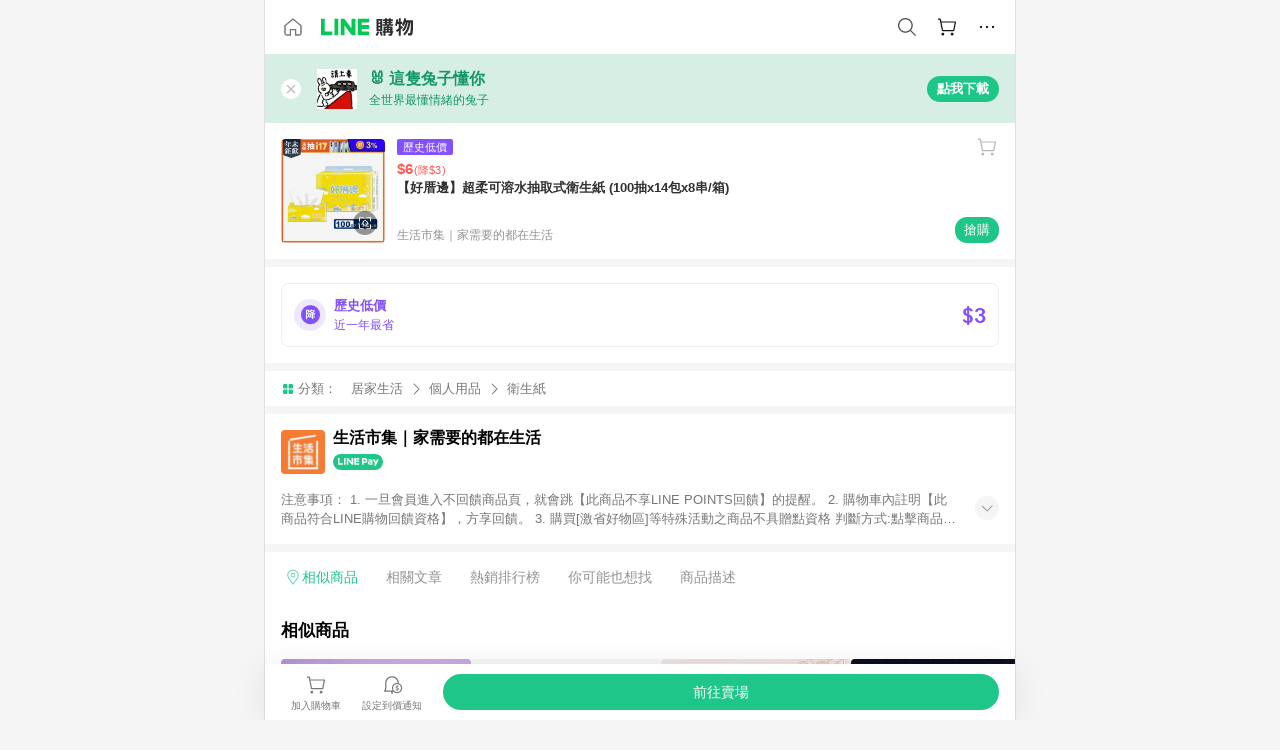

--- FILE ---
content_type: text/html;charset=utf-8
request_url: https://buy.line.me/product/122/2074133?keyword=%E7%94%9F%E6%B4%BB
body_size: 69292
content:
<!DOCTYPE html><html  lang="zh-Hant" class="chrome"><head><meta charset="utf-8">
<meta name="viewport" content="width=device-width, initial-scale=1.0, maximum-scale=1.0, user-scalable=0, viewport-fit=cover">
<title>【好厝邊】超柔可溶水抽取式衛生紙 (100抽x14包x8串&#x2F;箱)推薦 | 生活市集｜家需要的都在生活 | LINE購物</title>
<link rel="preconnect" href="https://shopping.line-scdn.net">
<link rel="preconnect" href="https://obs.line-scdn.net">
<link rel="preconnect" href="https://buy-obs.line-scdn.net">
<link integrity="sha384-veTaDUoVC1gAyUNefwt5XTBvPpXjCCTAz5rzJSF4jVdb80F7+db1cJRqGSQ+U3hI" rel="stylesheet" href="/assets/style.Dy3VkVoT.css" crossorigin>
<link rel="preload" as="image" href="https://shopping.line-scdn.net/0hgGiY1SV-OGhUICcxty5HPwp9JBk8VmF_KxgiSiNleAoiETdWMxt0XC0oJDMPVTttayEwdS5cbggmYHxFNyZ_ZQNLZjkcZz9AHiEoXghfZQsycz1CHTYrXhQhIA/w360">
<link integrity="sha384-aS6CQRMmFQDVlzk5zMyYGHbZ3//HfsRBoknIWfsfivKPyK84q8Fd7sHtNa+GW7gD" rel="modulepreload" as="script" crossorigin href="/assets/ClWINeZp.js">
<link integrity="sha384-puUhiltG/upBdgotWMB3Tn59eH3sa6jO7SRfTrXqJvdXS93MS9urFX6EPz0rzV+g" rel="modulepreload" as="script" crossorigin href="/assets/DWEBA5Kw.js">
<link integrity="sha384-sFcG0QWO8jYpK1JUaoMKWP8Jednw0Vr5QRxBDaag0h4y0Ql4K9ehgpT3vFlbZWZM" rel="modulepreload" as="script" crossorigin href="/assets/B-WtP0-P.js">
<link integrity="sha384-CDtVvBl71/aA332qPJpf6c/bR9hyw2K0qxXuW//3CrMj+nXSOKfhDayLAlFAnza+" rel="modulepreload" as="script" crossorigin href="/assets/Cxr1kjAV.js">
<link integrity="sha384-N5FVBj73iapHS58DuZcLFl1DXzO9TCfGE73q3kHJW+wt8Ug2F36HKkxLAMoiPdB0" rel="modulepreload" as="script" crossorigin href="/assets/B6UhmVfl.js">
<link integrity="sha384-ST8I0xtxA6XzRrSRrdYPQsLIspZ4MZOzD0chic2Ydvyfxm4mUzkG+eq5XzlWJB44" rel="modulepreload" as="script" crossorigin href="/assets/DjUcJ_jh.js">
<link integrity="sha384-fUvxdIu9X+w21LOFBDqxl9OfYx1ilis3ia0/59jklixT0+fCl/P5nV+AFF5LjYMn" rel="modulepreload" as="script" crossorigin href="/assets/Dny0-PXn.js">
<link integrity="sha384-AFKLN/G1UToV8ly+7diwoMP3gadjOEk71MEsDJnAIVUZ5emml/2EFSbHj1suaSwC" rel="modulepreload" as="script" crossorigin href="/assets/C-3UguDH.js">
<link integrity="sha384-KW1uzeAZIk4hQ93rh3PvqO4BVF5m3XsIn9NFU/aR3yifep5YajFSy4aFf8KqCqK7" rel="modulepreload" as="script" crossorigin href="/assets/v9xcw1LG.js">
<link integrity="sha384-EM/+MD8vUfFdk4mR7a11+1YFWJIMtInKiICSirpJWbu0Gm8PFPJGJ3uPjIvAjl5Y" rel="modulepreload" as="script" crossorigin href="/assets/A7pdzCvD.js">
<link integrity="sha384-O9wDmmHMoShwxR7iQ0g7X9LfWdJC9IvtqJRg0UEFLVQohkh0EcUg1VmuSGEyBqft" rel="modulepreload" as="script" crossorigin href="/assets/U1Mqgngy.js">
<link integrity="sha384-vS7ZHOnH9WcHRvuPeO6a1xjbv/1G3njUGTzo1jXcIWJefgE7lELYztaYHYFmzOyj" rel="modulepreload" as="script" crossorigin href="/assets/BrjJv4sf.js">
<link integrity="sha384-YDX1Zg/oKiV0atYLKEgE+aSYzMP5K6sxb9qoJi60p/8c+Y8kPaxAJk7L9J14uLtr" rel="modulepreload" as="script" crossorigin href="/assets/B0HIickq.js">
<link integrity="sha384-F85Xa+LiPmOQHfmQWKhAXI//6iZTArcngkzjdc/e29w2RRhdb8NsP4z+GGp2iO5g" rel="modulepreload" as="script" crossorigin href="/assets/DsapwRds.js">
<link integrity="sha384-gKvt00FiT0pR2yNrAOxQAHrQaKFjbxN0hk4z2oXxttuXd+abx2ejD+ya1DMJPppI" rel="modulepreload" as="script" crossorigin href="/assets/BW8-Cx75.js">
<link integrity="sha384-/qCVepunjgZpBNqq9qEN0nR52nL91eZfBbaMVQHsKF95X8llWnrCOVCw+TnIyB0c" rel="modulepreload" as="script" crossorigin href="/assets/DMyCNnhL.js">
<link integrity="sha384-JseyxzC57CWJbtV49iR7CH7B/4D4UuLRBNjlTwpwqq6KkG679jAl2eN4yW5TQWM3" rel="modulepreload" as="script" crossorigin href="/assets/NYSa1nqt.js">
<link integrity="sha384-670kNhj6TfUhSw6bjrBkpUtPen/HnXpzxpNPlhTLqdKE3SpBZ4yHywz4sLEcesaR" rel="modulepreload" as="script" crossorigin href="/assets/U7qiv8fy.js">
<link integrity="sha384-jcVoHEGfy1rT44f9+rq6CruiANWSb2up5btZRHiHqMzbT0rQpT5D3BffwkZqEseo" rel="modulepreload" as="script" crossorigin href="/assets/voZPDpH9.js">
<link integrity="sha384-AfT4+ysEsOp2zi3VIAeJ/Xytg8zuXor/O1wvPAvSaXdYIPUu0QtJ9ChtJDppjLeI" rel="modulepreload" as="script" crossorigin href="/assets/25RJtlCR.js">
<link integrity="sha384-xfnz8HOgwkT1+7SW6NVeMkffF3cYRN1NbIIxtlxVy1APlluxgY009XAMsS/m6a5r" rel="modulepreload" as="script" crossorigin href="/assets/DCuxLq5J.js">
<link integrity="sha384-gImwj3tnKGnnLr+bHfBBs6vbnjU2lU4jFvHr5xLXDIzKHcI8Xoj2g/pT3YHQzZCE" rel="modulepreload" as="script" crossorigin href="/assets/CHBAMMip.js">
<link integrity="sha384-XtQLyvieV5X12MHQhzAgxsGxOYsHR/broftXpufdVBBv6oJyaXrEgJmB6QIvRFNT" rel="modulepreload" as="script" crossorigin href="/assets/CA3_LmoR.js">
<link integrity="sha384-w0kWzVQAZkEjg9FkmPG540qDtcm00jJT+eNq4IHIIXkG4UmgDuKQEDZ1b1yEoK3N" rel="modulepreload" as="script" crossorigin href="/assets/C2-HdDP7.js">
<link integrity="sha384-S9B65ybck2uv7dT/AbCQe6IM9vFvXzL4FBKnewGeBjc+pSQ8D1+54Tm3srLUAl3i" rel="modulepreload" as="script" crossorigin href="/assets/CVGh049B.js">
<link integrity="sha384-pDiqN5pq31zpGT6cCmrSJFPX9VgJYt40ebs0tKXgBYlDCEYd1XfYNCz8j/MNOTch" rel="modulepreload" as="script" crossorigin href="/assets/D2iDeFwP.js">
<link integrity="sha384-zuwrqWyQCUR4QTfKPVjlIG66+LYzs1R3mb00UkPuaLJHSm85EV3nSsYvfkggcIAp" rel="modulepreload" as="script" crossorigin href="/assets/B7shRcNd.js">
<link integrity="sha384-XhsVRS6NqRQjhvJ3IGRwnX2M0lbru+M9Jpw4KMcJETMu5Co4H8GO+G9++KIzwB58" rel="modulepreload" as="script" crossorigin href="/assets/BbeRj8oU.js">
<link integrity="sha384-gkn/b6tDYLRoP7IOmKB/sfCCPzmDe6nXHD6AhkIHNTUjvVEndC6uuHkbOuRjlOUA" rel="modulepreload" as="script" crossorigin href="/assets/DB1spj03.js">
<script src="https://static.line-scdn.net/liff/edge/2/sdk.js" defer data-hid="liff"></script>
<link rel="prefetch" as="image" type="image/png" href="/assets/ico-AIPrice--light.DBIYnsEs.png">
<link rel="prefetch" as="image" type="image/png" href="/assets/ico-AIPrice--dark.C7eYdi9Z.png">
<link rel="prefetch" as="image" type="image/png" href="/assets/ico-social108-line.Kg5Ad751.png">
<link rel="prefetch" as="image" type="image/png" href="/assets/ico-social108-fb.t9leBe85.png">
<link rel="prefetch" as="image" type="image/png" href="/assets/ico-social108-url.k_GOwe6c.png">
<link rel="prefetch" as="image" type="image/svg+xml" href="/assets/ico-navbar-home--black.rvetcKm_.svg">
<link rel="prefetch" as="image" type="image/svg+xml" href="/assets/ico-glass.B9b_u7qf.svg">
<link rel="prefetch" as="image" type="image/svg+xml" href="/assets/ico-product-like--black.R8gay-KN.svg">
<link rel="prefetch" as="image" type="image/svg+xml" href="/assets/ico-clock.CRfZodhE.svg">
<link rel="prefetch" as="image" type="image/png" href="/assets/favorite_img1.Dpi7Wrpc.png">
<link rel="prefetch" as="image" type="image/png" href="/assets/img-shoppingCart.2pyXJ4-e.png">
<link rel="prefetch" as="image" type="image/svg+xml" href="/assets/loading.D9q3AnIC.svg">
<link rel="prefetch" as="image" type="image/svg+xml" href="/assets/loading_big.Cu1Hp-nL.svg">
<link rel="prefetch" as="image" type="image/svg+xml" href="/assets/loading_white.CPnzDYu_.svg">
<link rel="prefetch" as="image" type="image/svg+xml" href="/assets/loading_white_big.BWd4BJ3W.svg">
<link rel="prefetch" as="image" type="image/png" href="/assets/img-error.DwjqFPrn.png">
<link rel="prefetch" as="image" type="image/png" href="/assets/img-priceTrackerTutorial--step1.CCKIm-vN.png">
<link rel="prefetch" as="image" type="image/png" href="/assets/img-priceTrackerTutorial--step2.DYym_dnR.png">
<link rel="prefetch" as="image" type="image/png" href="/assets/img-priceTrackerTutorial--step3.BYe8Y216.png">
<link rel="prefetch" as="image" type="image/png" href="/assets/img-priceTrackerTutorial--step4.C4vthmjI.png">
<link rel="prefetch" as="image" type="image/png" href="/assets/img-tips-transferinfo.ElFsZNPa.png">
<link rel="prefetch" as="image" type="image/png" href="/assets/ico-tutorial-linepoints.DxmGtkDv.png">
<link rel="prefetch" as="image" type="image/png" href="/assets/ico-tutorial-lowprice.BY6GCV4e.png">
<link rel="prefetch" as="image" type="image/png" href="/assets/ico-tutorial-savemoney.DuUdrL5v.png">
<link rel="prefetch" as="image" type="image/png" href="/assets/ico-tutorial-benefit.T1eTBBAv.png">
<link rel="prefetch" as="image" type="image/png" href="/assets/img-linepoint-step1.BQkKHcGR.png">
<link rel="prefetch" as="image" type="image/png" href="/assets/img-linepoint-step2.DoDZehq4.png">
<link rel="prefetch" as="image" type="image/png" href="/assets/img-linepoint-step3.DqhkqNI8.png">
<link rel="prefetch" as="image" type="image/png" href="/assets/img-tutorial-angpauinfo.C691D31o.png">
<link rel="prefetch" as="image" type="image/png" href="/assets/img-angpau-step1.Choa-Nah.png">
<link rel="prefetch" as="image" type="image/png" href="/assets/img-angpau-step2.fOOUmOrQ.png">
<link rel="prefetch" as="image" type="image/png" href="/assets/img-angpau-step3.DXVOzogX.png">
<link rel="prefetch" as="image" type="image/png" href="/assets/img-angpau-step4.hBrkGnJz.png">
<link rel="prefetch" as="image" type="image/png" href="/assets/ico-tutorialHongbao.DGh0-HQ3.png">
<link rel="prefetch" as="image" type="image/png" href="/assets/img-tutorial-missioninfo.C-SATwqO.png">
<link rel="prefetch" as="image" type="image/png" href="/assets/ico-tutorialMission.DfTvKlPf.png">
<link rel="prefetch" as="image" type="image/png" href="/assets/img-tips-quota.VCNhqGxs.png">
<link rel="prefetch" as="image" type="image/png" href="/assets/img-tutorial-monthlybuyinfo.BOFEwRbW.png">
<link rel="prefetch" as="image" type="image/png" href="/assets/ico-tutorial-monthlybuyCart.qZCLjCL2.png">
<link rel="prefetch" as="image" type="image/png" href="/assets/ico-tutorial-monthlybuyCheck.CUtUT1Rq.png">
<link rel="prefetch" as="image" type="image/png" href="/assets/img-monthlybuy-step1.cqlPuECQ.png">
<link rel="prefetch" as="image" type="image/png" href="/assets/img-monthlybuy-step2.BDi3eOp1.png">
<link rel="prefetch" as="image" type="image/png" href="/assets/img-monthlybuy-step3.D7J2Pm6_.png">
<link rel="prefetch" as="image" type="image/png" href="/assets/img-monthlybuy-step4.D0_Dqac8.png">
<link rel="prefetch" as="image" type="image/png" href="/assets/ico-tutorialMonthlybuy.K1GCo0qF.png">
<link rel="prefetch" as="image" type="image/png" href="/assets/ico-tutorial-priviledge1.xvbEMEh0.png">
<link rel="prefetch" as="image" type="image/png" href="/assets/ico-tutorial-priviledge2.CCgQq_9g.png">
<link rel="prefetch" as="image" type="image/png" href="/assets/ico-tutorial-priviledge3.C4Z4uf-h.png">
<link rel="prefetch" as="image" type="image/png" href="/assets/ico-tutorial-priviledge4.DSyXnJ5T.png">
<link rel="prefetch" as="image" type="image/png" href="/assets/img-tutorial-passportinfo.BzBrDoPg.png">
<link rel="prefetch" as="image" type="image/png" href="/assets/ico-tutorialPassport.CKyw9_Hr.png">
<link rel="prefetch" as="image" type="image/svg+xml" href="/assets/img-unrecognizableProductDefault.CyRpUHyn.svg">
<link rel="prefetch" as="image" type="image/svg+xml" href="/assets/img-noCopMerchantDefault.DIDmNaBz.svg">
<link rel="prefetch" as="image" type="image/png" href="/assets/og_image.Dc0El0ue.png">
<link rel="prefetch" as="image" type="image/png" href="/assets/favicon-32x32.CERNqo6f.png">
<link rel="prefetch" as="image" type="image/png" href="/assets/favicon-16x16.DsIZ3wwF.png">
<link rel="prefetch" as="image" type="image/x-icon" href="/assets/favicon.CW2t5flA.ico">
<link rel="prefetch" as="image" type="image/png" href="/assets/apple-touch-icon.BVJpEzX5.png">
<link rel="prefetch" as="image" type="image/svg+xml" href="/assets/safari-pinned-tab.Bfe6lB9P.svg">
<link rel="prefetch" as="image" type="image/svg+xml" href="/assets/badge-parity.DoTzVVDB.svg">
<link rel="prefetch" as="image" type="image/svg+xml" href="/assets/badge-fresh.C0DVF-gn.svg">
<link rel="prefetch" as="image" type="image/svg+xml" href="/assets/badge-newStore.Cg1pHwnu.svg">
<link rel="prefetch" as="image" type="image/svg+xml" href="/assets/badge-ranking.Bk2qrM48.svg">
<link rel="prefetch" as="image" type="image/svg+xml" href="/assets/badge-rush.BTygeurn.svg">
<link rel="prefetch" as="image" type="image/svg+xml" href="/assets/badge-hotSearch.BNmm1d9W.svg">
<link rel="prefetch" as="image" type="image/svg+xml" href="/assets/badge-recommendation.CkDV9CeC.svg">
<link rel="prefetch" as="image" type="image/svg+xml" href="/assets/badge-showLowerPrice.VgEbcxW2.svg">
<link rel="prefetch" as="image" type="image/png" href="/assets/img-angpauCircle.zsfDvmnf.png">
<link rel="prefetch" as="image" type="image/svg+xml" href="/assets/ico-shoppingNoteEntry-default--black.DD5vC7JS.svg">
<link rel="prefetch" as="image" type="image/svg+xml" href="/assets/ico-shoppingNoteEntry-default--white.O30l9mZp.svg">
<link rel="prefetch" as="image" type="image/svg+xml" href="/assets/ico-shoppingBag.kJOU3R3r.svg">
<link rel="prefetch" as="image" type="image/svg+xml" href="/assets/ico-shoppingNote.CYf5R6p8.svg">
<link rel="prefetch" as="image" type="image/svg+xml" href="/assets/img-logo--colorful.D_usoKOi.svg">
<link rel="prefetch" as="image" type="image/svg+xml" href="/assets/ico-arrow--leftBlack.CnoHEo6X.svg">
<link rel="prefetch" as="image" type="image/svg+xml" href="/assets/ico-outlined-homepageBlack.D_Bu0PkT.svg">
<link rel="prefetch" as="image" type="image/svg+xml" href="/assets/ico-bell--black.rDjO1CtY.svg">
<link rel="prefetch" as="image" type="image/svg+xml" href="/assets/ico-cartDarkGray.B0_Zm9Er.svg">
<link rel="prefetch" as="image" type="image/svg+xml" href="/assets/ico-glassDeepGrey.4HBuXfpO.svg">
<link rel="prefetch" as="image" type="image/svg+xml" href="/assets/ico-menu--black.DIw2ISWO.svg">
<link rel="prefetch" as="image" type="image/svg+xml" href="/assets/ico-close--black.C0D_WCjI.svg">
<link rel="prefetch" as="image" type="image/svg+xml" href="/assets/ico-barcodeBlack.EMGqZUEa.svg">
<link rel="prefetch" as="image" type="image/svg+xml" href="/assets/img-logo--white.ws-OQZLF.svg">
<link rel="prefetch" as="image" type="image/svg+xml" href="/assets/ico-arrow--leftWhite2.DisqKg3Y.svg">
<link rel="prefetch" as="image" type="image/svg+xml" href="/assets/ico-outlined-homepageWhite.0N_nKCXb.svg">
<link rel="prefetch" as="image" type="image/svg+xml" href="/assets/ico-bell--white.As7mgZX1.svg">
<link rel="prefetch" as="image" type="image/svg+xml" href="/assets/ico-cart.BCosiCm-.svg">
<link rel="prefetch" as="image" type="image/svg+xml" href="/assets/ico-glassWhite.DjoHr4D6.svg">
<link rel="prefetch" as="image" type="image/svg+xml" href="/assets/ico-menu--white.D5XWMDLz.svg">
<link rel="prefetch" as="image" type="image/svg+xml" href="/assets/ico-close--white.BH9pt9aA.svg">
<link rel="prefetch" as="image" type="image/svg+xml" href="/assets/ico-barcodeWhite.9e_7wgQd.svg">
<link rel="prefetch" as="image" type="image/svg+xml" href="/assets/ico-close--button.DlQeO4mx.svg">
<link rel="prefetch" as="image" type="image/png" href="/assets/ico-goUp.9ngTY99_.png">
<link rel="prefetch" as="image" type="image/svg+xml" href="/assets/ico-navbar-home.pTdx6kH8.svg">
<link rel="prefetch" as="image" type="image/svg+xml" href="/assets/ico-navbar-homeOn.BXKY35o-.svg">
<link rel="prefetch" as="image" type="image/svg+xml" href="/assets/ico-navbar-brand.DSm8Mb_j.svg">
<link rel="prefetch" as="image" type="image/svg+xml" href="/assets/ico-navbar-brandOn.BGbRYYkS.svg">
<link rel="prefetch" as="image" type="image/svg+xml" href="/assets/ico-navbar-benefit.CVpFf2LJ.svg">
<link rel="prefetch" as="image" type="image/svg+xml" href="/assets/ico-navbar-benefitOn.CMjzQK5w.svg">
<link rel="prefetch" as="image" type="image/svg+xml" href="/assets/ico-navbar-special.Bv7eUmCf.svg">
<link rel="prefetch" as="image" type="image/svg+xml" href="/assets/ico-navbar-specialOn.CA8QWgEz.svg">
<link rel="prefetch" as="image" type="image/svg+xml" href="/assets/ico-navbar-account.D_JBbAaL.svg">
<link rel="prefetch" as="image" type="image/svg+xml" href="/assets/ico-navbar-accountOn.lN8Sl9dl.svg">
<link rel="prefetch" as="image" type="image/svg+xml" href="/assets/img-recommend.KMJbq0_8.svg">
<link rel="prefetch" as="image" type="image/svg+xml" href="/assets/img-totop.B59KCYmN.svg">
<link rel="prefetch" as="image" type="image/svg+xml" href="/assets/ico-arrow--left777777.CiUgt2Xu.svg">
<link rel="prefetch" as="image" type="image/png" href="/assets/ico-social50-line.BRshQTKT.png">
<link rel="prefetch" as="image" type="image/png" href="/assets/ico-social50-fb.BBsgz-Qv.png">
<link rel="prefetch" as="image" type="image/png" href="/assets/ico-social50-url.CMtwK1k1.png">
<link rel="prefetch" as="image" type="image/png" href="/assets/ico-social72-line.BEYufS0u.png">
<link rel="prefetch" as="image" type="image/png" href="/assets/ico-social72-fb.CngPcpDD.png">
<link rel="prefetch" as="image" type="image/png" href="/assets/ico-social72-url.BsnljhuG.png">
<link rel="prefetch" as="image" type="image/svg+xml" href="/assets/ico-ok.Bx9Y-ieW.svg">
<link rel="prefetch" as="image" type="image/svg+xml" href="/assets/ico-okOn.CVd3fBBN.svg">
<link rel="prefetch" as="image" type="image/svg+xml" href="/assets/ico-check-green.BLcA-ro-.svg">
<link rel="prefetch" as="image" type="image/png" href="/assets/favorite_bg.BuLA8s9V.png">
<link rel="prefetch" as="image" type="image/svg+xml" href="/assets/ico-checkedWhite.CSrkc97X.svg">
<link rel="prefetch" as="image" type="image/svg+xml" href="/assets/ico-checkedGray.Tvl1Ks0l.svg">
<link rel="prefetch" as="image" type="image/svg+xml" href="/assets/ico-loading--white.5G4YHqfR.svg">
<link rel="prefetch" as="image" type="image/svg+xml" href="/assets/ico-arrow--right.CNWSdj0U.svg">
<link rel="prefetch" as="image" type="image/svg+xml" href="/assets/ico-cartOrange.BJckGTg5.svg">
<link rel="prefetch" as="image" type="image/svg+xml" href="/assets/ico-shop--white.DULimFDL.svg">
<link rel="prefetch" as="image" type="image/png" href="/assets/img-AIpriceWithSpotLight.hjXHnhT5.png">
<link rel="prefetch" as="image" type="image/svg+xml" href="/assets/ico-calendarWhite.B-rHPhUf.svg">
<link rel="prefetch" as="image" type="image/svg+xml" href="/assets/ico-settingPriceAlertBell--white.CWhCFx-a.svg">
<link rel="prefetch" as="image" type="image/svg+xml" href="/assets/ico-arrow--rightGray.CoWdCWie.svg">
<link rel="prefetch" as="image" type="image/svg+xml" href="/assets/ico-point--green.C6QozQX8.svg">
<link rel="prefetch" as="image" type="image/svg+xml" href="/assets/ico-point--gray.CwT7ymaW.svg">
<link rel="prefetch" as="image" type="image/svg+xml" href="/assets/img-radarGreen.CN93xa6Z.svg">
<link rel="prefetch" as="image" type="image/svg+xml" href="/assets/ico-cancel--grey.y20wjKk9.svg">
<link rel="prefetch" as="image" type="image/svg+xml" href="/assets/ico-arrow--downGreen.DamuGg1d.svg">
<link rel="prefetch" as="image" type="image/svg+xml" href="/assets/ico-issueBlue.Cv_EvCnD.svg">
<link rel="prefetch" as="image" type="image/svg+xml" href="/assets/ico-settingPriceAlertBell--green.DGhGrK5M.svg">
<link rel="prefetch" as="image" type="image/svg+xml" href="/assets/ico-arrow--rightBlack.C_lxOHQh.svg">
<link rel="prefetch" as="image" type="image/svg+xml" href="/assets/ico-questionMarkGrey.EX5aKzhd.svg">
<link rel="prefetch" as="image" type="image/svg+xml" href="/assets/ico-point--white.DiQtpN6g.svg">
<link rel="prefetch" as="image" type="image/svg+xml" href="/assets/img-presentBox--green.TVcvGSjo.svg">
<link rel="prefetch" as="image" type="image/svg+xml" href="/assets/ico-exclamation-green.C22jQFzh.svg">
<link rel="prefetch" as="image" type="image/png" href="/assets/img-tutorial-newbuyerAngpau.IQc2VBXm.png">
<link rel="prefetch" as="image" type="image/png" href="/assets/ico-tutorial-newbuyerAngpau.BF2RphfN.png">
<link rel="prefetch" as="image" type="image/svg+xml" href="/assets/ico-arrow--downGreyLight.-PxCy2F4.svg">
<link rel="prefetch" as="image" type="image/png" href="/assets/img-tutorial-bannerLinepoint.DSRIAVpU.png">
<link rel="prefetch" as="image" type="image/svg+xml" href="/assets/ico-arrow--downGreyDeep.Dy_jgCzs.svg">
<link rel="prefetch" as="image" type="image/png" href="/assets/img-tutorialTopimg.BVwuYd1V.png">
<link rel="prefetch" as="image" type="image/svg+xml" href="/assets/ico-trashCanRed.DFMeqfHR.svg">
<link rel="prefetch" as="image" type="image/svg+xml" href="/assets/img-loading.DAd8vyWK.svg">
<link rel="prefetch" as="image" type="image/svg+xml" href="/assets/ico-photo000000.5FvFntbr.svg">
<link rel="prefetch" as="image" type="image/svg+xml" href="/assets/ico-pen000000.DBRHNis3.svg">
<link rel="prefetch" as="image" type="image/svg+xml" href="/assets/ico-tag000000.Denfp1DR.svg">
<link rel="prefetch" as="image" type="image/svg+xml" href="/assets/ico-dollar000000.BBxnChPV.svg">
<link rel="prefetch" as="image" type="image/svg+xml" href="/assets/ico-cancelWhiteA20.6tHz8eS3.svg">
<link rel="prefetch" as="image" type="image/svg+xml" href="/assets/ico-arrow--down111111bold.DB1gtSeb.svg">
<link rel="prefetch" as="image" type="image/svg+xml" href="/assets/ico-exclamationMarkGrey.CEgQ3w61.svg">
<link rel="prefetch" as="image" type="image/svg+xml" href="/assets/ico-creditCard.MO3Wkm5M.svg">
<link rel="prefetch" as="image" type="image/svg+xml" href="/assets/ico-user.D7s6ESw9.svg">
<link rel="prefetch" as="image" type="image/svg+xml" href="/assets/ico-coinBlack.Ct9QrHk9.svg">
<link rel="prefetch" as="image" type="image/svg+xml" href="/assets/ico-couponPercentage.CIm48I56.svg">
<link rel="prefetch" as="image" type="image/svg+xml" href="/assets/ico-signIn.RQuDDcX3.svg">
<link rel="prefetch" as="image" type="image/svg+xml" href="/assets/ico-lineDelima._tfoT26-.svg">
<link rel="prefetch" as="image" type="image/svg+xml" href="/assets/ico-creditCardWhite.BkVg_c6S.svg">
<link rel="prefetch" as="image" type="image/svg+xml" href="/assets/ico-userWhite.IJSphSZp.svg">
<link rel="prefetch" as="image" type="image/svg+xml" href="/assets/ico-coinWhite.t-RxNaGa.svg">
<link rel="prefetch" as="image" type="image/svg+xml" href="/assets/ico-couponPercentageWhite.CD6BGOfi.svg">
<link rel="prefetch" as="image" type="image/svg+xml" href="/assets/ico-signInWhite.EeTUhtJC.svg">
<link rel="prefetch" as="image" type="image/svg+xml" href="/assets/ico-lineDelimaWhite.Y-PHdCqD.svg">
<link rel="prefetch" as="image" type="image/svg+xml" href="/assets/ico-uploadImage1EC687.DaaQVrkB.svg">
<link rel="prefetch" as="image" type="image/svg+xml" href="/assets/img-notebannerBg.CsLcSsSa.svg">
<link rel="prefetch" as="image" type="image/svg+xml" href="/assets/ico-shoppingNoteBlack.BzRwSPw5.svg">
<link rel="prefetch" as="image" type="image/svg+xml" href="/assets/ico-pen949494.BZVhkxZe.svg">
<link rel="prefetch" as="image" type="image/svg+xml" href="/assets/ico-outlink111111.DD33-WtY.svg">
<link rel="prefetch" as="image" type="image/svg+xml" href="/assets/ico-arrow--right111111.q8YJKxfQ.svg">
<link rel="prefetch" as="image" type="image/svg+xml" href="/assets/ico-plus111111.m8dDflS3.svg">
<link rel="prefetch" as="image" type="image/svg+xml" href="/assets/ico-plusc8c8c8.Wh1N6N8x.svg">
<link rel="prefetch" as="image" type="image/svg+xml" href="/assets/ico-angpau.T5T0hVop.svg">
<link rel="prefetch" as="image" type="image/svg+xml" href="/assets/ico-angpauMonochrome.DhKf0X6A.svg">
<link rel="prefetch" as="image" type="image/svg+xml" href="/assets/ico-rewardMission.CqGtjBsp.svg">
<link rel="prefetch" as="image" type="image/svg+xml" href="/assets/icon_missionDisable.BO9SDy4V.svg">
<link rel="prefetch" as="image" type="image/svg+xml" href="/assets/ico-penC8C8C8.Do7VrS4u.svg">
<link rel="prefetch" as="image" type="image/svg+xml" href="/assets/ico-okFF5B57.ClNzYsMv.svg">
<link rel="prefetch" as="image" type="image/png" href="/assets/bg-hotSearch-right.DrLYAb6T.png">
<link rel="prefetch" as="image" type="image/png" href="/assets/bg-hotSearch-left.BPZujni4.png">
<link rel="prefetch" as="script" crossorigin href="/assets/C8Y1Iqe3.js">
<link rel="prefetch" as="script" crossorigin href="/assets/CvJdEzwu.js">
<link rel="prefetch" as="script" crossorigin href="/assets/CRXDlQ9p.js">
<link rel="prefetch" as="script" crossorigin href="/assets/DayJJwqV.js">
<link rel="prefetch" as="script" crossorigin href="/assets/BXZcsJlh.js">
<link rel="prefetch" as="script" crossorigin href="/assets/OmP9Hlm_.js">
<link rel="prefetch" as="script" crossorigin href="/assets/CeMcXahk.js">
<link rel="prefetch" as="script" crossorigin href="/assets/D8gJ20pR.js">
<link rel="prefetch" as="script" crossorigin href="/assets/DOedsHhJ.js">
<link rel="prefetch" as="script" crossorigin href="/assets/DA85VI9E.js">
<link rel="prefetch" as="image" type="image/svg+xml" href="/assets/ico-navbar-categoryOn.BT6ruzlk.svg">
<link rel="prefetch" as="image" type="image/svg+xml" href="/assets/img-angpau.FmLdLkvD.svg">
<link rel="prefetch" as="image" type="image/svg+xml" href="/assets/img-lowerPriceText.B9sycJ2j.svg">
<link rel="prefetch" as="image" type="image/svg+xml" href="/assets/img-allFullStamp.BKwEGvce.svg">
<link rel="prefetch" as="image" type="image/png" href="/assets/badge-bestTiming.CXJDr1_1.png">
<link rel="prefetch" as="image" type="image/svg+xml" href="/assets/ico-bell--grey.CVZtyURQ.svg">
<link rel="prefetch" as="image" type="image/svg+xml" href="/assets/ico-bell--green.BjLIXZQX.svg">
<link rel="prefetch" as="image" type="image/gif" href="/assets/img-badgeBg.GFu2V2pV.gif">
<link rel="prefetch" as="image" type="image/png" href="/assets/ico-entryAngpau.BY7xqj1H.png">
<link rel="prefetch" as="image" type="image/png" href="/assets/ico-entryFirstTimerBuy.CSKtfg0q.png">
<link rel="prefetch" as="image" type="image/png" href="/assets/ico-entryRegularShopping.iBG3AS9F.png">
<link rel="prefetch" as="image" type="image/png" href="/assets/rank_1.DGWx_WX6.png">
<link rel="prefetch" as="image" type="image/png" href="/assets/rank_2.BZoQ1Ylf.png">
<link rel="prefetch" as="image" type="image/png" href="/assets/rank_3.D4miq1ro.png">
<link rel="prefetch" as="image" type="image/png" href="/assets/rank_4.CZlnCNsm.png">
<link rel="prefetch" as="image" type="image/png" href="/assets/rank_5.CHTRhhzc.png">
<link rel="prefetch" as="image" type="image/png" href="/assets/rank_6.xT_aAa5U.png">
<link rel="prefetch" as="image" type="image/png" href="/assets/rank_7.BhBPxHHN.png">
<link rel="prefetch" as="image" type="image/png" href="/assets/rank_8.BWY3qQi4.png">
<link rel="prefetch" as="image" type="image/png" href="/assets/rank_9.CX4IY0_P.png">
<link rel="prefetch" as="image" type="image/png" href="/assets/rank_10.ByWKecS-.png">
<link rel="prefetch" as="image" type="image/png" href="/assets/badge-waitBePaid.D6A37hwP.png">
<link rel="prefetch" as="image" type="image/svg+xml" href="/assets/badge-commercial.DH5N_pEF.svg">
<link rel="prefetch" as="image" type="image/svg+xml" href="/assets/ico-fire.DUEfKXq5.svg">
<link rel="prefetch" as="image" type="image/png" href="/assets/ico-cart-like--heartbeat.BhSG233-.png">
<link rel="prefetch" as="image" type="image/png" href="/assets/ico-product-like--heartbeat.DLzkncHw.png">
<link rel="prefetch" as="image" type="image/svg+xml" href="/assets/ico-shoppingNoteB7B7B7.BhHnpug5.svg">
<link rel="prefetch" as="image" type="image/svg+xml" href="/assets/ico-shoppingNote--selected.DZluD8K6.svg">
<link rel="prefetch" as="image" type="image/svg+xml" href="/assets/ico-shoppingNote777777.CblRvGvO.svg">
<link rel="prefetch" as="image" type="image/svg+xml" href="/assets/ico-product-like.xTa1aUAx.svg">
<link rel="prefetch" as="image" type="image/svg+xml" href="/assets/ico-product-liked.CuLQs_Nv.svg">
<link rel="prefetch" as="image" type="image/svg+xml" href="/assets/ico-product-like--white.D0MeNH-k.svg">
<link rel="prefetch" as="image" type="image/svg+xml" href="/assets/ico-cartGray.CWkBJ-Sp.svg">
<link rel="prefetch" as="image" type="image/svg+xml" href="/assets/ico-cartBlack--bottom.BUej1hUO.svg">
<link rel="prefetch" as="image" type="image/svg+xml" href="/assets/ico-cartOrange--bottom.B5ZBhwRt.svg">
<link rel="prefetch" as="image" type="image/svg+xml" href="/assets/badge-store--boxType.B9MdYrIc.svg">
<link rel="prefetch" as="image" type="image/svg+xml" href="/assets/badge-store.BxS3T5LF.svg">
<link rel="prefetch" as="image" type="image/svg+xml" href="/assets/badge-gift--boxType.D_d51sJ0.svg">
<link rel="prefetch" as="image" type="image/svg+xml" href="/assets/badge-gift.S-K2wspb.svg">
<link rel="prefetch" as="image" type="image/svg+xml" href="/assets/ico-shoppingLens.oyB_I5Qj.svg">
<link rel="prefetch" as="image" type="image/svg+xml" href="/assets/ico-share.C3pSXDao.svg">
<link rel="prefetch" as="image" type="image/svg+xml" href="/assets/ico-addFriend.Ums4xyGk.svg">
<link rel="prefetch" as="image" type="image/svg+xml" href="/assets/ico-settingPriceAlertBell--grey.8YI4mhGV.svg">
<link rel="prefetch" as="image" type="image/svg+xml" href="/assets/ico-editPriceAlertBell--green.yx0w76OW.svg">
<link rel="prefetch" as="image" type="image/svg+xml" href="/assets/badge-direct.-_MmXx0U.svg">
<link rel="prefetch" as="image" type="image/svg+xml" href="/assets/line_payWhite.CeF-mufA.svg">
<link rel="prefetch" as="image" type="image/svg+xml" href="/assets/line_loginWhite.ChpHW_Sp.svg">
<link rel="prefetch" as="image" type="image/svg+xml" href="/assets/line_pointWhite.Bv3Y4AZB.svg">
<link rel="prefetch" as="image" type="image/svg+xml" href="/assets/ico-ai.BbwD8uvP.svg">
<link rel="prefetch" as="image" type="image/svg+xml" href="/assets/ico-point--grey.Dg8b4yyB.svg">
<link rel="prefetch" as="image" type="image/png" href="/assets/img-bestPriceBadge--short.Cc856gG1.png">
<link rel="prefetch" as="image" type="image/png" href="/assets/img-bestPriceBadge.fRPGm0dd.png">
<link rel="prefetch" as="image" type="image/png" href="/assets/ico-ai.ZVJ4hbF3.png">
<link rel="prefetch" as="image" type="image/svg+xml" href="/assets/ico-checkedGreen--bold.DzVb0O_a.svg">
<link rel="prefetch" as="image" type="image/svg+xml" href="/assets/ico-arrow--downWhite.CbCo2gZi.svg">
<link rel="prefetch" as="image" type="image/svg+xml" href="/assets/ico-landmarkWhite.DxGMDzlf.svg">
<link rel="prefetch" as="image" type="image/svg+xml" href="/assets/ico-landmarkGreen.C0v04Ctn.svg">
<link rel="prefetch" as="image" type="image/svg+xml" href="/assets/ico-landmarkBlue.CwEOCby7.svg">
<link rel="prefetch" as="image" type="image/svg+xml" href="/assets/ico-arrow--downBlue.C20Tikic.svg">
<link rel="prefetch" as="image" type="image/svg+xml" href="/assets/ico-arrow--rightGrayBold.D4AV8bOv.svg">
<link rel="prefetch" as="image" type="image/svg+xml" href="/assets/badge-media.BplkG1D_.svg">
<link rel="prefetch" as="image" type="image/svg+xml" href="/assets/badge-popular.B5YAjv1y.svg">
<link rel="prefetch" as="image" type="image/svg+xml" href="/assets/ico-eye--gray.BrDiTyri.svg">
<script data-hid="APOLLO_STATE">window.__APOLLO_STATE__ = {"ROOT_QUERY":{"__typename":"Query","activeOMOEvent":null,"clientConfig":{"__typename":"ClientConfig","enableExtensionPage":true,"disableGoogleSearch":false,"enableGA4EventToApp":false,"enableBestPriceFinderPage":true},"seoSettings({\"path\":\"https://buy.line.me/product/122/2074133?keyword=%E7%94%9F%E6%B4%BB\"})":{"__typename":"SeoSettings","meta":null,"footer":null},"promotionBanners":[{"__typename":"PromotionBannerInfo","displayPage":"ARTICLE_PAGE","imageUrl":"https://buy-obs.line-scdn.net/0hkD-SXGwNNGsQKitXLD5LPEN-OAtvBC9peRQrE2dxa1hWRQ92fDpyDElMEQFWGRg8VxMHBWV1GlhGRRM1Rz4QDVRPHRtWRgs5eTkIRkpfCl9WUQNhfCl6Sw","title":"🐰 這隻兔子懂你","subtitle":"全世界最懂情緒的兔子","buttonText":"點我下載","buttonUrl":"https://buy.line.me/content/lineshoppingapp/"},{"__typename":"PromotionBannerInfo","displayPage":"VIDEO_PAGE","imageUrl":"https://buy-obs.line-scdn.net/0hkD-SXGwNNGsQKitXLD5LPEN-OAtvBC9peRQrE2dxa1hWRQ92fDpyDElMEQFWGRg8VxMHBWV1GlhGRRM1Rz4QDVRPHRtWRgs5eTkIRkpfCl9WUQNhfCl6Sw","title":"🐰 這隻兔子懂你","subtitle":"全世界最懂情緒的兔子","buttonText":"點我下載","buttonUrl":"https://buy.line.me/content/lineshoppingapp/"},{"__typename":"PromotionBannerInfo","displayPage":"PARTNER_PAGE","imageUrl":"https://buy-obs.line-scdn.net/0hkD-SXGwNNGsQKitXLD5LPEN-OAtvBC9peRQrE2dxa1hWRQ92fDpyDElMEQFWGRg8VxMHBWV1GlhGRRM1Rz4QDVRPHRtWRgs5eTkIRkpfCl9WUQNhfCl6Sw","title":"🐰 這隻兔子懂你","subtitle":"全世界最懂情緒的兔子","buttonText":"點我下載","buttonUrl":"https://buy.line.me/content/lineshoppingapp/"},{"__typename":"PromotionBannerInfo","displayPage":"PRODUCT_PAGE","imageUrl":"https://buy-obs.line-scdn.net/0hkD-SXGwNNGsQKitXLD5LPEN-OAtvBC9peRQrE2dxa1hWRQ92fDpyDElMEQFWGRg8VxMHBWV1GlhGRRM1Rz4QDVRPHRtWRgs5eTkIRkpfCl9WUQNhfCl6Sw","title":"🐰 這隻兔子懂你","subtitle":"全世界最懂情緒的兔子","buttonText":"點我下載","buttonUrl":"https://buy.line.me/content/lineshoppingapp/"},{"__typename":"PromotionBannerInfo","displayPage":"PRICE_PAGE","imageUrl":"https://buy-obs.line-scdn.net/0hkD-SXGwNNGsQKitXLD5LPEN-OAtvBC9peRQrE2dxa1hWRQ92fDpyDElMEQFWGRg8VxMHBWV1GlhGRRM1Rz4QDVRPHRtWRgs5eTkIRkpfCl9WUQNhfCl6Sw","title":"🐰 這隻兔子懂你","subtitle":"全世界最懂情緒的兔子","buttonText":"點我下載","buttonUrl":"https://buy.line.me/content/lineshoppingapp/"}],"product({\"shopId\":122,\"shopProductId\":\"2074133\"})":{"__typename":"Product","id":"122/2074133","shopProductId":"2074133","description":"【好厝邊】超柔可溶水抽取式衛生紙 (100抽x14包x8串/箱)","url":"https://buy.line.me/product/122/2074133","outlinkUrl":"https://buy.line.me/t/?data=[base64]","name":"【好厝邊】超柔可溶水抽取式衛生紙 (100抽x14包x8串/箱)","imageUrl":"https://shopping.line-scdn.net/0hgGiY1SV-OGhUICcxty5HPwp9JBk8VmF_KxgiSiNleAoiETdWMxt0XC0oJDMPVTttayEwdS5cbggmYHxFNyZ_ZQNLZjkcZz9AHiEoXghfZQsycz1CHTYrXhQhIA","discount":0.4,"price":10,"specialPrice":6,"point":{"__typename":"Point","amount":0,"eventMessage":"","bonusAmountForApp":null,"calculatedAmount":0},"calculatedPoint({\"ignoreShowEstimatedPoint\":true})":0,"status":"ON_SALE","relatedComparisonId":null,"lowPriceType":"HISTORY_LOW_PRICE","priceDifference":3,"priceChart":null,"categoryInfo":[{"__typename":"Category","id":"625","name":"居家生活","categoryLevel":1},{"__typename":"Category","id":"860","name":"個人用品","categoryLevel":2},{"__typename":"Category","id":"867","name":"衛生紙","categoryLevel":3}],"rewardCountdownEndTime":null,"similarHybridProducts({\"limit\":30})":[{"__typename":"Product","id":"320/3Lb8SeYx","shopProductId":"3Lb8SeYx","promoteProductId":null,"name":"原創利是封丨咩寶 - 要咩有咩 丨10入","imageUrl":"https://shopping.line-scdn.net/0hQ_jt-FveDnBXDRFw3ZpxJwlQEgE_e1dnKDUUUiBIThIhPABzHjYAagd1VTwmYBVaNBAfbS1xWBAlTUpdNAtJfQBmUCEfSgl2DRAEfi4MUz4PQUtNIBsdRhcMFg","url":"https://buy.line.me/product/320/3Lb8SeYx","outlinkUrl":"https://buy.line.me/t/?data=[base64]","productPageUrl":"https://buy.line.me/product/320/3Lb8SeYx","discount":0.12,"price":177,"specialPrice":156,"point":{"__typename":"Point","amount":1,"bonusAmountForApp":null,"calculatedAmount":1,"limit":-1},"calculatedPoint":1,"status":"ON_SALE","merchant":{"__typename":"ConciseMerchant","name":"亞洲跨境設計購物平台 Pinkoi","shopId":320,"storeId":null,"merchantId":4747560,"imageUrl":"https://buy-obs.line-scdn.net/0hEo_l9LEzGkBiFQlQlN9lFzFBFiAdOwFCCysFOBVORTUwUAhdDBUyfDhgJzIdQwBPJSwpLhdKNHM0ej0eNQE-JiZwMygdJiEUNXA9bRdeOHQkbi1KDhZUYA","displayPoints":[1],"url":"https://buy.line.me/u/partner/4747560","point":{"__typename":"Point","amount":1,"bonusAmountForApp":0,"calculatedAmount":1},"showPointAmount":true,"showEstimatedPoint":true,"vendorType":null},"productReward":null,"rewardCountdownEndTime":null,"lowPriceType":null,"priceDifference":null,"productType":"normal","hideEstimatedPoint":false},{"__typename":"Product","id":"606/587171236855818","shopProductId":"587171236855818","promoteProductId":null,"name":"QSENN 寬版電競滑鼠長桌墊 5mm Q-W5  1個  紅色","imageUrl":"https://shopping.line-scdn.net/0hf8e4-NwpORdYTSY8hd1GQAYQJWYwO2AAJ3UjNS8IeXUufH4TP0B2In5FLlgAFj8UAXI0CiIxb3cqDX06O0t-Gg8mZ0YQCj4pO1x1IgQ2PlgAGTU9EVsqIRhMIQ","url":"https://buy.line.me/product/606/587171236855818","outlinkUrl":"https://buy.line.me/t/?data=[base64]","productPageUrl":"https://buy.line.me/product/606/587171236855818","discount":0,"price":133,"specialPrice":133,"point":{"__typename":"Point","amount":3,"bonusAmountForApp":null,"calculatedAmount":3,"limit":-1},"calculatedPoint":3,"status":"ON_SALE","merchant":{"__typename":"ConciseMerchant","name":"Coupang 酷澎","shopId":606,"storeId":null,"merchantId":880050681138,"imageUrl":"https://buy-obs.line-scdn.net/0hkCGE4CyPNGx6PCqQguJLOydoOAwFEi9uEwIrFA1naxkrUwRlLTwPDyBKY10EUBdyLTgQQT5aKxooVBg7JzwbVgpZaxUHaQB4ODwmVCA-Fl0HVwN8PQYhAiNM","displayPoints":[3],"url":"https://buy.line.me/u/partner/880050681138","point":{"__typename":"Point","amount":3,"bonusAmountForApp":0,"calculatedAmount":3},"showPointAmount":true,"showEstimatedPoint":true,"vendorType":null},"productReward":null,"rewardCountdownEndTime":1769356799000,"lowPriceType":"RECENT_LOW_PRICE","priceDifference":2,"productType":"normal","hideEstimatedPoint":false},{"__typename":"Product","id":"320/iBRscV9P","shopProductId":"iBRscV9P","promoteProductId":null,"name":"【玫瑰莊園】結婚喜帖/喜帖/婚禮喜帖/明信片喜帖/婚卡","imageUrl":"https://shopping.line-scdn.net/0h3QQnQ2IgbH5sF36ETsITKT5KcA8EYTVpEy92XBtSLEoTcn98VXEqTx0VYRlGJX4gVHJ3GhxDNhpBdyh8AyQidkgXMh0RcCt6BXIhEEwfd05BciMsV3cg","url":"https://buy.line.me/product/320/iBRscV9P","outlinkUrl":"https://buy.line.me/t/?data=[base64]","productPageUrl":"https://buy.line.me/product/320/iBRscV9P","discount":0,"price":18,"specialPrice":18,"point":{"__typename":"Point","amount":1,"bonusAmountForApp":null,"calculatedAmount":1,"limit":-1},"calculatedPoint":0,"status":"ON_SALE","merchant":{"__typename":"ConciseMerchant","name":"亞洲跨境設計購物平台 Pinkoi","shopId":320,"storeId":null,"merchantId":4747560,"imageUrl":"https://buy-obs.line-scdn.net/0hEo_l9LEzGkBiFQlQlN9lFzFBFiAdOwFCCysFOBVORTUwUAhdDBUyfDhgJzIdQwBPJSwpLhdKNHM0ej0eNQE-JiZwMygdJiEUNXA9bRdeOHQkbi1KDhZUYA","displayPoints":[1],"url":"https://buy.line.me/u/partner/4747560","point":{"__typename":"Point","amount":1,"bonusAmountForApp":0,"calculatedAmount":1},"showPointAmount":true,"showEstimatedPoint":true,"vendorType":null},"productReward":null,"rewardCountdownEndTime":null,"lowPriceType":null,"priceDifference":null,"productType":"normal","hideEstimatedPoint":false},{"__typename":"Product","id":"439/016046234","shopProductId":"016046234","promoteProductId":null,"name":"荷蘭維美雅緻黑板貼布45X150cm黑10008/綠11430","imageUrl":"https://shopping.line-scdn.net/0hKB9ejwWnFG0EHAaiCKlrOlZBCBxsak16eyQOT3NZVFUrKVA6P3xZWCcYTw8sf1Fsay4ICihJGg9-LwA7a3laZSAdSQ0sL1A4bHpZDyYcD10peFY4MS9Y","url":"https://buy.line.me/product/439/016046234","outlinkUrl":"https://buy.line.me/t/?data=[base64]","productPageUrl":"https://buy.line.me/product/439/016046234","discount":0,"price":299,"specialPrice":299,"point":{"__typename":"Point","amount":10,"bonusAmountForApp":null,"calculatedAmount":10,"limit":200},"calculatedPoint":29,"status":"ON_SALE","merchant":{"__typename":"ConciseMerchant","name":"特力屋","shopId":439,"storeId":null,"merchantId":880046709117,"imageUrl":"https://buy-obs.line-scdn.net/0hqVYdR6HJLnlkHTupvk1RLkRJIhkbMzV7DSMxAR9FJSdJKm8sUHNiG0EVcE9LL2ErX3phFkZPdkhLLmooHXtgSENKJR5P","displayPoints":[10],"url":"https://buy.line.me/u/partner/880046709117","point":{"__typename":"Point","amount":10,"bonusAmountForApp":0,"calculatedAmount":10},"showPointAmount":true,"showEstimatedPoint":true,"vendorType":null},"productReward":null,"rewardCountdownEndTime":1769183999000,"lowPriceType":null,"priceDifference":null,"productType":"a0","hideEstimatedPoint":false},{"__typename":"Product","id":"320/SrasSyPN","shopProductId":"SrasSyPN","promoteProductId":null,"name":"【揮春】草泥馬 / 六角磁磚 / 長","imageUrl":"https://shopping.line-scdn.net/0hg_u9KMK4OHBIQCujVIpHJxAdJAEgNmFnN3giUj8FeBI-cTpZKG8qRTEFPxA5BDdZEmMwRh8rLSEDMTlZLE12dwsgOhUAcTZOd14-RRgwLzw5eTROEVYxbTEabjwV","url":"https://buy.line.me/product/320/SrasSyPN","outlinkUrl":"https://buy.line.me/t/?data=[base64]","productPageUrl":"https://buy.line.me/product/320/SrasSyPN","discount":0,"price":216,"specialPrice":216,"point":{"__typename":"Point","amount":1,"bonusAmountForApp":null,"calculatedAmount":1,"limit":-1},"calculatedPoint":2,"status":"ON_SALE","merchant":{"__typename":"ConciseMerchant","name":"亞洲跨境設計購物平台 Pinkoi","shopId":320,"storeId":null,"merchantId":4747560,"imageUrl":"https://buy-obs.line-scdn.net/0hEo_l9LEzGkBiFQlQlN9lFzFBFiAdOwFCCysFOBVORTUwUAhdDBUyfDhgJzIdQwBPJSwpLhdKNHM0ej0eNQE-JiZwMygdJiEUNXA9bRdeOHQkbi1KDhZUYA","displayPoints":[1],"url":"https://buy.line.me/u/partner/4747560","point":{"__typename":"Point","amount":1,"bonusAmountForApp":0,"calculatedAmount":1},"showPointAmount":true,"showEstimatedPoint":true,"vendorType":null},"productReward":null,"rewardCountdownEndTime":null,"lowPriceType":null,"priceDifference":null,"productType":"normal","hideEstimatedPoint":false},{"__typename":"Product","id":"320/6fnyEBTr","shopProductId":"6fnyEBTr","promoteProductId":null,"name":"貓咪藝術收藏書衣 愛","imageUrl":"https://shopping.line-scdn.net/0hO_dZolwwEHBZIw7gIIFvJwd-DAExVUlnJhsKUi5mUBIvEhJ1Ay0WaQpAThB2dA5aHCFcbSNfRhArY1RdOiVXfQ5ITiERZBZ1PjVeagpACTwBcBZaEDUDRhkiCA","url":"https://buy.line.me/product/320/6fnyEBTr","outlinkUrl":"https://buy.line.me/t/?data=[base64]","productPageUrl":"https://buy.line.me/product/320/6fnyEBTr","discount":0,"price":392,"specialPrice":392,"point":{"__typename":"Point","amount":1,"bonusAmountForApp":null,"calculatedAmount":1,"limit":-1},"calculatedPoint":3,"status":"ON_SALE","merchant":{"__typename":"ConciseMerchant","name":"亞洲跨境設計購物平台 Pinkoi","shopId":320,"storeId":null,"merchantId":4747560,"imageUrl":"https://buy-obs.line-scdn.net/0hEo_l9LEzGkBiFQlQlN9lFzFBFiAdOwFCCysFOBVORTUwUAhdDBUyfDhgJzIdQwBPJSwpLhdKNHM0ej0eNQE-JiZwMygdJiEUNXA9bRdeOHQkbi1KDhZUYA","displayPoints":[1],"url":"https://buy.line.me/u/partner/4747560","point":{"__typename":"Point","amount":1,"bonusAmountForApp":0,"calculatedAmount":1},"showPointAmount":true,"showEstimatedPoint":true,"vendorType":null},"productReward":null,"rewardCountdownEndTime":null,"lowPriceType":null,"priceDifference":null,"productType":"normal","hideEstimatedPoint":false},{"__typename":"Product","id":"50/100005103842","shopProductId":"100005103842","promoteProductId":null,"name":"男士粉色內褲純棉可愛大碼青少年男生平角褲卡通潮流四角短褲禮盒","imageUrl":"https://shopping.line-scdn.net/0hwpdcCbgSKF9ZGjiYvlpXCAdHNC4xbHFIJiIyfS5faD0vK2x1HBclRhVtMhMCLi5cECEgQiNmfj8rWmxyOhxvUg5xdg4RXTJ2HAAhUX5idjw_Vmp1EAw7aRkbMA","url":"https://buy.line.me/product/50/100005103842","outlinkUrl":"https://buy.line.me/t/?data=[base64]","productPageUrl":"https://buy.line.me/product/50/100005103842","discount":0,"price":644,"specialPrice":644,"point":{"__typename":"Point","amount":0.5,"bonusAmountForApp":null,"calculatedAmount":0.5,"limit":150},"calculatedPoint":3,"status":"ON_SALE","merchant":{"__typename":"ConciseMerchant","name":"東森購物 ETMall","shopId":50,"storeId":null,"merchantId":4321338,"imageUrl":"https://buy-obs.line-scdn.net/0hv6NGkp6RKRlzPjvAag1WTiBqJXkMEDIbGgA2YQRldmIhUhkHJAMOfyp1LSkiex5PNAcadwZhByolUQ5HJCoNfzdbAHA1ZwUHHDEVNCpLCysiex4THz1nOQ","displayPoints":[0.5],"url":"https://buy.line.me/u/partner/4321338","point":{"__typename":"Point","amount":0.5,"bonusAmountForApp":0,"calculatedAmount":0.5},"showPointAmount":true,"showEstimatedPoint":true,"vendorType":null},"productReward":null,"rewardCountdownEndTime":null,"lowPriceType":"HISTORY_LOW_PRICE","priceDifference":1771,"productType":"172448","hideEstimatedPoint":false},{"__typename":"Product","id":"320/ePFCLi9p","shopProductId":"ePFCLi9p","promoteProductId":null,"name":"情人節禮物贈品 時尚閃金包裝玫瑰湯匙二入 實用禮物 禮盒 禮贈品","imageUrl":"https://shopping.line-scdn.net/0hbgIiyJ0cPUh0ECrcJXBCHyZNITkcZmRfCygnagNVfXhed3pOHyJ6eVUWNnlbIHMbQCJ6fANFY3BdIHocS3ElQFARNH1fJXoWS393LFMVJnkOIy0XSnV0","url":"https://buy.line.me/product/320/ePFCLi9p","outlinkUrl":"https://buy.line.me/t/?data=[base64]","productPageUrl":"https://buy.line.me/product/320/ePFCLi9p","discount":0,"price":60,"specialPrice":60,"point":{"__typename":"Point","amount":1,"bonusAmountForApp":null,"calculatedAmount":1,"limit":-1},"calculatedPoint":0,"status":"ON_SALE","merchant":{"__typename":"ConciseMerchant","name":"亞洲跨境設計購物平台 Pinkoi","shopId":320,"storeId":null,"merchantId":4747560,"imageUrl":"https://buy-obs.line-scdn.net/0hEo_l9LEzGkBiFQlQlN9lFzFBFiAdOwFCCysFOBVORTUwUAhdDBUyfDhgJzIdQwBPJSwpLhdKNHM0ej0eNQE-JiZwMygdJiEUNXA9bRdeOHQkbi1KDhZUYA","displayPoints":[1],"url":"https://buy.line.me/u/partner/4747560","point":{"__typename":"Point","amount":1,"bonusAmountForApp":0,"calculatedAmount":1},"showPointAmount":true,"showEstimatedPoint":true,"vendorType":null},"productReward":null,"rewardCountdownEndTime":null,"lowPriceType":null,"priceDifference":null,"productType":"normal","hideEstimatedPoint":false},{"__typename":"Product","id":"606/166397879500800","shopProductId":"166397879500800","promoteProductId":null,"name":"西格傢飾 大理石紋皮革桌墊 耐刮親膚 防水防油 異構化技術 清洗更容易 幾何波紋  60 x 120cm  1張","imageUrl":"https://shopping.line-scdn.net/0hHf-wOlgwF0kQDgmU9LBoHkhTCzh4eE5ebzYNa2dLVytmPxVgRQxbUVNxABJIVQ1jcBcBUEdlAhhbfxZgdANZTlNuFSxYPxlPST5aUEBcTCpYXlFNcDoeVGlUQQVN","url":"https://buy.line.me/product/606/166397879500800","outlinkUrl":"https://buy.line.me/t/?data=[base64]","productPageUrl":"https://buy.line.me/product/606/166397879500800","discount":0.4,"price":699,"specialPrice":419,"point":{"__typename":"Point","amount":3,"bonusAmountForApp":null,"calculatedAmount":3,"limit":-1},"calculatedPoint":12,"status":"ON_SALE","merchant":{"__typename":"ConciseMerchant","name":"Coupang 酷澎","shopId":606,"storeId":null,"merchantId":880050681138,"imageUrl":"https://buy-obs.line-scdn.net/0hkCGE4CyPNGx6PCqQguJLOydoOAwFEi9uEwIrFA1naxkrUwRlLTwPDyBKY10EUBdyLTgQQT5aKxooVBg7JzwbVgpZaxUHaQB4ODwmVCA-Fl0HVwN8PQYhAiNM","displayPoints":[3],"url":"https://buy.line.me/u/partner/880050681138","point":{"__typename":"Point","amount":3,"bonusAmountForApp":0,"calculatedAmount":3},"showPointAmount":true,"showEstimatedPoint":true,"vendorType":null},"productReward":null,"rewardCountdownEndTime":1769356799000,"lowPriceType":"RECENT_LOW_PRICE","priceDifference":245,"productType":"normal","hideEstimatedPoint":false},{"__typename":"Product","id":"320/KW8ZZXqk","shopProductId":"KW8ZZXqk","promoteProductId":null,"name":"硬筆書寫作品紙 色紙 A10 2+1格50入・厚磅紙・鋼筆可用","imageUrl":"https://shopping.line-scdn.net/0hH3XABlhbFxxlOAaoqVFoSz1lC20NTk4LGgANPhJ9V34TCRU2PAMEBClfSlIuCBs1LCoTKQhTAk0uSRY1ATVZGyZYFXktCRkhWjUeBRxtEnkTaFEZLwwRARxiQVAo","url":"https://buy.line.me/product/320/KW8ZZXqk","outlinkUrl":"https://buy.line.me/t/?data=[base64]","productPageUrl":"https://buy.line.me/product/320/KW8ZZXqk","discount":0,"price":55,"specialPrice":55,"point":{"__typename":"Point","amount":1,"bonusAmountForApp":null,"calculatedAmount":1,"limit":-1},"calculatedPoint":0,"status":"ON_SALE","merchant":{"__typename":"ConciseMerchant","name":"亞洲跨境設計購物平台 Pinkoi","shopId":320,"storeId":null,"merchantId":4747560,"imageUrl":"https://buy-obs.line-scdn.net/0hEo_l9LEzGkBiFQlQlN9lFzFBFiAdOwFCCysFOBVORTUwUAhdDBUyfDhgJzIdQwBPJSwpLhdKNHM0ej0eNQE-JiZwMygdJiEUNXA9bRdeOHQkbi1KDhZUYA","displayPoints":[1],"url":"https://buy.line.me/u/partner/4747560","point":{"__typename":"Point","amount":1,"bonusAmountForApp":0,"calculatedAmount":1},"showPointAmount":true,"showEstimatedPoint":true,"vendorType":null},"productReward":null,"rewardCountdownEndTime":null,"lowPriceType":null,"priceDifference":null,"productType":"normal","hideEstimatedPoint":false},{"__typename":"Product","id":"320/NDRXAU9R","shopProductId":"NDRXAU9R","promoteProductId":null,"name":"Returns 系列，Aube","imageUrl":"https://shopping.line-scdn.net/0hEqkNY0HoGl5WNwQWeYFlCQhqBi8-QUNJKQ8AfCFyWjwgBl53NlATRHAzGBIkf11dNgQSQyxLTD4kd15zNTFdUwFcRA8ecAN3MS0eai9qBwYweAVjISEJaBY2Ag","url":"https://buy.line.me/product/320/NDRXAU9R","outlinkUrl":"https://buy.line.me/t/?data=[base64]","productPageUrl":"https://buy.line.me/product/320/NDRXAU9R","discount":0,"price":254,"specialPrice":254,"point":{"__typename":"Point","amount":1,"bonusAmountForApp":null,"calculatedAmount":1,"limit":-1},"calculatedPoint":2,"status":"ON_SALE","merchant":{"__typename":"ConciseMerchant","name":"亞洲跨境設計購物平台 Pinkoi","shopId":320,"storeId":null,"merchantId":4747560,"imageUrl":"https://buy-obs.line-scdn.net/0hEo_l9LEzGkBiFQlQlN9lFzFBFiAdOwFCCysFOBVORTUwUAhdDBUyfDhgJzIdQwBPJSwpLhdKNHM0ej0eNQE-JiZwMygdJiEUNXA9bRdeOHQkbi1KDhZUYA","displayPoints":[1],"url":"https://buy.line.me/u/partner/4747560","point":{"__typename":"Point","amount":1,"bonusAmountForApp":0,"calculatedAmount":1},"showPointAmount":true,"showEstimatedPoint":true,"vendorType":null},"productReward":null,"rewardCountdownEndTime":null,"lowPriceType":null,"priceDifference":null,"productType":"normal","hideEstimatedPoint":false},{"__typename":"Product","id":"320/he92XrWG","shopProductId":"he92XrWG","promoteProductId":null,"name":"早安我的朋友 A3海報－孔版印刷海報 POSTER","imageUrl":"https://shopping.line-scdn.net/0hIGESY5wpFmh4Kgk2EtxpPyZ3ChkQXE9_BxIMSg9vVgoOG1BCMiwQXgZ_EDMORxpCLSgRdQJWQAgKalJFGyxRZS9BSDkwbRFBDzMAWwJBSzAefQhCMTwFXjgrDg","url":"https://buy.line.me/product/320/he92XrWG","outlinkUrl":"https://buy.line.me/t/?data=[base64]","productPageUrl":"https://buy.line.me/product/320/he92XrWG","discount":0,"price":200,"specialPrice":200,"point":{"__typename":"Point","amount":1,"bonusAmountForApp":null,"calculatedAmount":1,"limit":-1},"calculatedPoint":2,"status":"ON_SALE","merchant":{"__typename":"ConciseMerchant","name":"亞洲跨境設計購物平台 Pinkoi","shopId":320,"storeId":null,"merchantId":4747560,"imageUrl":"https://buy-obs.line-scdn.net/0hEo_l9LEzGkBiFQlQlN9lFzFBFiAdOwFCCysFOBVORTUwUAhdDBUyfDhgJzIdQwBPJSwpLhdKNHM0ej0eNQE-JiZwMygdJiEUNXA9bRdeOHQkbi1KDhZUYA","displayPoints":[1],"url":"https://buy.line.me/u/partner/4747560","point":{"__typename":"Point","amount":1,"bonusAmountForApp":0,"calculatedAmount":1},"showPointAmount":true,"showEstimatedPoint":true,"vendorType":null},"productReward":null,"rewardCountdownEndTime":null,"lowPriceType":null,"priceDifference":null,"productType":"normal","hideEstimatedPoint":false},{"__typename":"Product","id":"320/TxjNqeJp","shopProductId":"TxjNqeJp","promoteProductId":null,"name":"Pin Cards - Summer / 青少女 相框卡『 2張以上免運喔！（含）』","imageUrl":"https://shopping.line-scdn.net/0hEzUFg9MJGlVoPwz6rjplAjpiBiQASUNCFwcAdx96WmURCwlXUQxdYE8_F2ARBw8GXFFQNR5qQjBMDA5TBlBUXUw-EGASD10LVwpSO0g3AWQRDlhUV1xW","url":"https://buy.line.me/product/320/TxjNqeJp","outlinkUrl":"https://buy.line.me/t/?data=[base64]","productPageUrl":"https://buy.line.me/product/320/TxjNqeJp","discount":0,"price":65,"specialPrice":65,"point":{"__typename":"Point","amount":1,"bonusAmountForApp":null,"calculatedAmount":1,"limit":-1},"calculatedPoint":0,"status":"ON_SALE","merchant":{"__typename":"ConciseMerchant","name":"亞洲跨境設計購物平台 Pinkoi","shopId":320,"storeId":null,"merchantId":4747560,"imageUrl":"https://buy-obs.line-scdn.net/0hEo_l9LEzGkBiFQlQlN9lFzFBFiAdOwFCCysFOBVORTUwUAhdDBUyfDhgJzIdQwBPJSwpLhdKNHM0ej0eNQE-JiZwMygdJiEUNXA9bRdeOHQkbi1KDhZUYA","displayPoints":[1],"url":"https://buy.line.me/u/partner/4747560","point":{"__typename":"Point","amount":1,"bonusAmountForApp":0,"calculatedAmount":1},"showPointAmount":true,"showEstimatedPoint":true,"vendorType":null},"productReward":null,"rewardCountdownEndTime":null,"lowPriceType":null,"priceDifference":null,"productType":"normal","hideEstimatedPoint":false},{"__typename":"Product","id":"606/288922944913420","shopProductId":"288922944913420","promoteProductId":null,"name":"LSVC1 減壓水壺背帶護套  約240x62mm  迪士尼公主們  1個","imageUrl":"https://shopping.line-scdn.net/0hxC1dmyj2J2wMHThkr4FYO1FAOx1ka357cyU9TntYZw56LT9GMggpdnVmOyNUXWJRbBs0WGIdOQ5URTxvRXsycXZ5cSBHbCNSbAQ0WHJ9PyNYRSZGQhApa0xt","url":"https://buy.line.me/product/606/288922944913420","outlinkUrl":"https://buy.line.me/t/?data=[base64]","productPageUrl":"https://buy.line.me/product/606/288922944913420","discount":0.4,"price":199,"specialPrice":119,"point":{"__typename":"Point","amount":3,"bonusAmountForApp":null,"calculatedAmount":3,"limit":-1},"calculatedPoint":3,"status":"ON_SALE","merchant":{"__typename":"ConciseMerchant","name":"Coupang 酷澎","shopId":606,"storeId":null,"merchantId":880050681138,"imageUrl":"https://buy-obs.line-scdn.net/0hkCGE4CyPNGx6PCqQguJLOydoOAwFEi9uEwIrFA1naxkrUwRlLTwPDyBKY10EUBdyLTgQQT5aKxooVBg7JzwbVgpZaxUHaQB4ODwmVCA-Fl0HVwN8PQYhAiNM","displayPoints":[3],"url":"https://buy.line.me/u/partner/880050681138","point":{"__typename":"Point","amount":3,"bonusAmountForApp":0,"calculatedAmount":3},"showPointAmount":true,"showEstimatedPoint":true,"vendorType":null},"productReward":null,"rewardCountdownEndTime":1769356799000,"lowPriceType":null,"priceDifference":null,"productType":"normal","hideEstimatedPoint":false},{"__typename":"Product","id":"320/rNp7NaTR","shopProductId":"rNp7NaTR","promoteProductId":null,"name":"【紅兔白兔】萬用明信片、賀年卡 - 有你真好","imageUrl":"https://shopping.line-scdn.net/0h5yVteEqValZrDX-tQ9EVATlQdicDezNBFDVwdBxIKjUVPnoIBGktN0peYTYWPn8BUWwkZE8JYGYUPioGU253Xk8MY2RHOy1SAmgsOEwMcWZHaCQFBW12","url":"https://buy.line.me/product/320/rNp7NaTR","outlinkUrl":"https://buy.line.me/t/?data=[base64]","productPageUrl":"https://buy.line.me/product/320/rNp7NaTR","discount":0,"price":40,"specialPrice":40,"point":{"__typename":"Point","amount":1,"bonusAmountForApp":null,"calculatedAmount":1,"limit":-1},"calculatedPoint":0,"status":"ON_SALE","merchant":{"__typename":"ConciseMerchant","name":"亞洲跨境設計購物平台 Pinkoi","shopId":320,"storeId":null,"merchantId":4747560,"imageUrl":"https://buy-obs.line-scdn.net/0hEo_l9LEzGkBiFQlQlN9lFzFBFiAdOwFCCysFOBVORTUwUAhdDBUyfDhgJzIdQwBPJSwpLhdKNHM0ej0eNQE-JiZwMygdJiEUNXA9bRdeOHQkbi1KDhZUYA","displayPoints":[1],"url":"https://buy.line.me/u/partner/4747560","point":{"__typename":"Point","amount":1,"bonusAmountForApp":0,"calculatedAmount":1},"showPointAmount":true,"showEstimatedPoint":true,"vendorType":null},"productReward":null,"rewardCountdownEndTime":null,"lowPriceType":null,"priceDifference":null,"productType":"normal","hideEstimatedPoint":false},{"__typename":"Product","id":"1/11495042","shopProductId":"11495042","promoteProductId":null,"name":"Hello Kitty 凱蒂貓純水柔濕巾/濕紙巾 20抽 X 36包 隨身包(箱購) 超柔觸感 溫和保濕","imageUrl":"https://shopping.line-scdn.net/0heetr4xSaOkpJCyuBMT9FHRFWJjshfWNdNjMgaD5Oeig_OjhjLgY8UxV0PikSXDZjAw11fg5gLxsCejtjLQZ0TQprOC8BOjR3PgV2UzBoZAUSaTZPAB0zVzBRbAYU","url":"https://buy.line.me/product/1/11495042","outlinkUrl":"https://buy.line.me/t/?data=[base64]","productPageUrl":"https://buy.line.me/product/1/11495042","discount":0,"price":649,"specialPrice":649,"point":{"__typename":"Point","amount":0.3,"bonusAmountForApp":null,"calculatedAmount":0.3,"limit":100},"calculatedPoint":1,"status":"ON_SALE","merchant":{"__typename":"ConciseMerchant","name":"Yahoo購物中心","shopId":1,"storeId":null,"merchantId":4217674,"imageUrl":"https://buy-obs.line-scdn.net/0hGccAmSnkGExeOAz_kohnG35sFCwhFgNONwYHNCVgExJzD1sTYl5WL3kxRnp1DlgcZVxSKXswRSxzCVgYJ15WKnpsTyl1","displayPoints":[1],"url":"https://buy.line.me/u/partner/4217674","point":{"__typename":"Point","amount":1,"bonusAmountForApp":0,"calculatedAmount":1},"showPointAmount":true,"showEstimatedPoint":true,"vendorType":null},"productReward":null,"rewardCountdownEndTime":null,"lowPriceType":null,"priceDifference":null,"productType":"3c","hideEstimatedPoint":false},{"__typename":"Product","id":"320/jsKLvbDd","shopProductId":"jsKLvbDd","promoteProductId":null,"name":"信紙12張組 (柴犬)","imageUrl":"https://shopping.line-scdn.net/0hK-wytC7RFAJKAAQ-UJZrVRJdCHMidk0VNTgOID1FVGA8MRYrABFYDwkICmIRMRU8HwEaDydrAVMBcRUrLg1aBQlgFmcCMRo_ACcSD21rAWASQBgqAxYdHzNaQk4X","url":"https://buy.line.me/product/320/jsKLvbDd","outlinkUrl":"https://buy.line.me/t/?data=[base64]","productPageUrl":"https://buy.line.me/product/320/jsKLvbDd","discount":0,"price":154,"specialPrice":154,"point":{"__typename":"Point","amount":1,"bonusAmountForApp":null,"calculatedAmount":1,"limit":-1},"calculatedPoint":1,"status":"ON_SALE","merchant":{"__typename":"ConciseMerchant","name":"亞洲跨境設計購物平台 Pinkoi","shopId":320,"storeId":null,"merchantId":4747560,"imageUrl":"https://buy-obs.line-scdn.net/0hEo_l9LEzGkBiFQlQlN9lFzFBFiAdOwFCCysFOBVORTUwUAhdDBUyfDhgJzIdQwBPJSwpLhdKNHM0ej0eNQE-JiZwMygdJiEUNXA9bRdeOHQkbi1KDhZUYA","displayPoints":[1],"url":"https://buy.line.me/u/partner/4747560","point":{"__typename":"Point","amount":1,"bonusAmountForApp":0,"calculatedAmount":1},"showPointAmount":true,"showEstimatedPoint":true,"vendorType":null},"productReward":null,"rewardCountdownEndTime":null,"lowPriceType":"RECENT_LOW_PRICE","priceDifference":13,"productType":"normal","hideEstimatedPoint":false},{"__typename":"Product","id":"320/XtQwgeAr","shopProductId":"XtQwgeAr","promoteProductId":null,"name":"桃園市美術家邀請展 2019","imageUrl":"https://shopping.line-scdn.net/0hntX6enKpMVtlTyW4hgBODDcSLSoNOWhMGncreRIKcWwceiRaW357NEdPOD9Me3AJUSx9OENPZzsdfHUKX3l5U0FPbmpOf3YFDS52P0FMKmofLXYNXSh3","url":"https://buy.line.me/product/320/XtQwgeAr","outlinkUrl":"https://buy.line.me/t/?data=[base64]","productPageUrl":"https://buy.line.me/product/320/XtQwgeAr","discount":0,"price":1000,"specialPrice":1000,"point":{"__typename":"Point","amount":1,"bonusAmountForApp":null,"calculatedAmount":1,"limit":-1},"calculatedPoint":10,"status":"ON_SALE","merchant":{"__typename":"ConciseMerchant","name":"亞洲跨境設計購物平台 Pinkoi","shopId":320,"storeId":null,"merchantId":4747560,"imageUrl":"https://buy-obs.line-scdn.net/0hEo_l9LEzGkBiFQlQlN9lFzFBFiAdOwFCCysFOBVORTUwUAhdDBUyfDhgJzIdQwBPJSwpLhdKNHM0ej0eNQE-JiZwMygdJiEUNXA9bRdeOHQkbi1KDhZUYA","displayPoints":[1],"url":"https://buy.line.me/u/partner/4747560","point":{"__typename":"Point","amount":1,"bonusAmountForApp":0,"calculatedAmount":1},"showPointAmount":true,"showEstimatedPoint":true,"vendorType":null},"productReward":null,"rewardCountdownEndTime":null,"lowPriceType":null,"priceDifference":null,"productType":"normal","hideEstimatedPoint":false},{"__typename":"Product","id":"320/ecaYLHDp","shopProductId":"ecaYLHDp","promoteProductId":null,"name":"The Joy of - 利是封/紅封包/禮封 (24個)","imageUrl":"https://shopping.line-scdn.net/0hDd9uyvypG0sEDAy6AVFkHFZRBzpsekJcezQBaXNJW3oqPg8ZPzpQeSUPQHMvPAlPOzlQKnZbQighaFxPOjhSQyANFXgsa1wVO2xWKiAIAHp9aV8ebD0E","url":"https://buy.line.me/product/320/ecaYLHDp","outlinkUrl":"https://buy.line.me/t/?data=[base64]","productPageUrl":"https://buy.line.me/product/320/ecaYLHDp","discount":0,"price":890,"specialPrice":890,"point":{"__typename":"Point","amount":1,"bonusAmountForApp":null,"calculatedAmount":1,"limit":-1},"calculatedPoint":8,"status":"ON_SALE","merchant":{"__typename":"ConciseMerchant","name":"亞洲跨境設計購物平台 Pinkoi","shopId":320,"storeId":null,"merchantId":4747560,"imageUrl":"https://buy-obs.line-scdn.net/0hEo_l9LEzGkBiFQlQlN9lFzFBFiAdOwFCCysFOBVORTUwUAhdDBUyfDhgJzIdQwBPJSwpLhdKNHM0ej0eNQE-JiZwMygdJiEUNXA9bRdeOHQkbi1KDhZUYA","displayPoints":[1],"url":"https://buy.line.me/u/partner/4747560","point":{"__typename":"Point","amount":1,"bonusAmountForApp":0,"calculatedAmount":1},"showPointAmount":true,"showEstimatedPoint":true,"vendorType":null},"productReward":null,"rewardCountdownEndTime":null,"lowPriceType":null,"priceDifference":null,"productType":"normal","hideEstimatedPoint":false},{"__typename":"Product","id":"233/10002415_322055485","shopProductId":"10002415_322055485","promoteProductId":null,"name":"【保庇BOBEE】嘉南百貨 生日快樂祝壽專用禮盒 生日禮盒 生日禮物 喜慶送禮禮盒","imageUrl":"https://shopping.line-scdn.net/0hKmj3obmiFEJXSgbfpfZrFQkXCDM_PE1VKHIOYCAPVCAhe1JENyQCWBsxDgwTDRd_DWlaXy02QiIlClBvNExTTwAhShMfDQpBElcddyk5Ew0PBlZoHlwHdBdLDA","url":"https://buy.line.me/product/233/10002415_322055485","outlinkUrl":"https://buy.line.me/t/?data=[base64]","productPageUrl":"https://buy.line.me/product/233/10002415_322055485","discount":0.22,"price":899,"specialPrice":699,"point":{"__typename":"Point","amount":0,"bonusAmountForApp":null,"calculatedAmount":0,"limit":0},"calculatedPoint":0,"status":"ON_SALE","merchant":{"__typename":"ConciseMerchant","name":"LINE禮物","shopId":233,"storeId":null,"merchantId":880043486271,"imageUrl":"https://buy-obs.line-scdn.net/0hKD3K9TrKFGsOMgK7ViBrPC5mGAtxHA9pZwwLE3VqHzUjBVA-NVddCi8wSlghBlU-MlVaCCs6SVMrA1Y6d1UOWik0GFkn","displayPoints":[0],"url":"https://buy.line.me/u/partner/880043486271","point":{"__typename":"Point","amount":0,"bonusAmountForApp":0,"calculatedAmount":0},"showPointAmount":false,"showEstimatedPoint":true,"vendorType":"COUPON"},"productReward":null,"rewardCountdownEndTime":null,"lowPriceType":null,"priceDifference":null,"productType":"normal","hideEstimatedPoint":false},{"__typename":"Product","id":"320/M3pttQQ5","shopProductId":"M3pttQQ5","promoteProductId":null,"name":"Hello DunDun哈囉登登系列 插畫明信片24.盪鞦韆","imageUrl":"https://shopping.line-scdn.net/0hnd0oQ4Z6MUsNFifv4q5OHF9LLTplYGhcci4raXpTcX8idSVJNHgrLH8QbX0kJiQZYyUqJSEfZ34gI34VYyQqQykXZi5wL3YVMiJ8KC8TKnp0J3ccOSUp","url":"https://buy.line.me/product/320/M3pttQQ5","outlinkUrl":"https://buy.line.me/t/?data=[base64]","productPageUrl":"https://buy.line.me/product/320/M3pttQQ5","discount":0,"price":45,"specialPrice":45,"point":{"__typename":"Point","amount":1,"bonusAmountForApp":null,"calculatedAmount":1,"limit":-1},"calculatedPoint":0,"status":"ON_SALE","merchant":{"__typename":"ConciseMerchant","name":"亞洲跨境設計購物平台 Pinkoi","shopId":320,"storeId":null,"merchantId":4747560,"imageUrl":"https://buy-obs.line-scdn.net/0hEo_l9LEzGkBiFQlQlN9lFzFBFiAdOwFCCysFOBVORTUwUAhdDBUyfDhgJzIdQwBPJSwpLhdKNHM0ej0eNQE-JiZwMygdJiEUNXA9bRdeOHQkbi1KDhZUYA","displayPoints":[1],"url":"https://buy.line.me/u/partner/4747560","point":{"__typename":"Point","amount":1,"bonusAmountForApp":0,"calculatedAmount":1},"showPointAmount":true,"showEstimatedPoint":true,"vendorType":null},"productReward":null,"rewardCountdownEndTime":null,"lowPriceType":null,"priceDifference":null,"productType":"normal","hideEstimatedPoint":false},{"__typename":"Product","id":"606/508532923285515","shopProductId":"508532923285515","promoteProductId":null,"name":"YADI 亞第 防眩抗反光濾藍光 水之鏡保護貼  Acer Nitro V 15  ANV15-51-95JQ  Acer Nitro V 15|ANV15-51-95JQ  透明色  1片","imageUrl":"https://shopping.line-scdn.net/0hTin1fpAVC0ZTSBQrVIV0EQ0VFzc7PlJRLHARZCQNSyQleU5CCk0CSCkrHiQYDApsMy4GWyk0XSYhCE9rME5MSwQjVRcbDw1CM3cdXw8oVx41HElsGl4YcBNJEw","url":"https://buy.line.me/product/606/508532923285515","outlinkUrl":"https://buy.line.me/t/?data=[base64]","productPageUrl":"https://buy.line.me/product/606/508532923285515","discount":0.58,"price":515,"specialPrice":214,"point":{"__typename":"Point","amount":3,"bonusAmountForApp":null,"calculatedAmount":3,"limit":-1},"calculatedPoint":6,"status":"ON_SALE","merchant":{"__typename":"ConciseMerchant","name":"Coupang 酷澎","shopId":606,"storeId":null,"merchantId":880050681138,"imageUrl":"https://buy-obs.line-scdn.net/0hkCGE4CyPNGx6PCqQguJLOydoOAwFEi9uEwIrFA1naxkrUwRlLTwPDyBKY10EUBdyLTgQQT5aKxooVBg7JzwbVgpZaxUHaQB4ODwmVCA-Fl0HVwN8PQYhAiNM","displayPoints":[3],"url":"https://buy.line.me/u/partner/880050681138","point":{"__typename":"Point","amount":3,"bonusAmountForApp":0,"calculatedAmount":3},"showPointAmount":true,"showEstimatedPoint":true,"vendorType":null},"productReward":null,"rewardCountdownEndTime":1769356799000,"lowPriceType":"HISTORY_LOW_PRICE","priceDifference":269,"productType":"normal","hideEstimatedPoint":false},{"__typename":"Product","id":"320/2tCqJ2B9","shopProductId":"2tCqJ2B9","promoteProductId":null,"name":"快樂逍遙 - 長款賀年揮春 插畫春聯 直款","imageUrl":"https://shopping.line-scdn.net/0h0FOxgWJZb2lyAXBmoE0QPi9ccxgadzZ-DTl1SwVELwsEMWFsOCZiXBx-MSUDTmxqJwd8XRwBcQsqWXRqO2d6dAhlOSU5cGlsKwBiXzEFbiVcRW5DPAxhbjJx","url":"https://buy.line.me/product/320/2tCqJ2B9","outlinkUrl":"https://buy.line.me/t/?data=[base64]","productPageUrl":"https://buy.line.me/product/320/2tCqJ2B9","discount":0,"price":115,"specialPrice":115,"point":{"__typename":"Point","amount":1,"bonusAmountForApp":null,"calculatedAmount":1,"limit":-1},"calculatedPoint":1,"status":"ON_SALE","merchant":{"__typename":"ConciseMerchant","name":"亞洲跨境設計購物平台 Pinkoi","shopId":320,"storeId":null,"merchantId":4747560,"imageUrl":"https://buy-obs.line-scdn.net/0hEo_l9LEzGkBiFQlQlN9lFzFBFiAdOwFCCysFOBVORTUwUAhdDBUyfDhgJzIdQwBPJSwpLhdKNHM0ej0eNQE-JiZwMygdJiEUNXA9bRdeOHQkbi1KDhZUYA","displayPoints":[1],"url":"https://buy.line.me/u/partner/4747560","point":{"__typename":"Point","amount":1,"bonusAmountForApp":0,"calculatedAmount":1},"showPointAmount":true,"showEstimatedPoint":true,"vendorType":null},"productReward":null,"rewardCountdownEndTime":null,"lowPriceType":null,"priceDifference":null,"productType":"normal","hideEstimatedPoint":false},{"__typename":"Product","id":"86/26169424591","shopProductId":"26169424591","promoteProductId":null,"name":"補貨鏈接 換貨 補件 補單專拍","imageUrl":"https://shopping.line-scdn.net/0h01AValzabx58L3HmHzgQSSJyc28UWTYJAxd1PAtqL3wKHis3QjEhKzxMbH4kbCgjQxx7AwZTOX4ObyszHykoEytEMU80aGk0Jhx6EzBQdVAke2EjCzl8KDwudw","url":"https://buy.line.me/product/86/26169424591","outlinkUrl":"https://buy.line.me/t/?data=[base64]","productPageUrl":"https://buy.line.me/product/86/26169424591","discount":0,"price":1,"specialPrice":1,"point":{"__typename":"Point","amount":12.8,"bonusAmountForApp":null,"calculatedAmount":12.8,"limit":30},"calculatedPoint":0,"status":"ON_SALE","merchant":{"__typename":"ConciseMerchant","name":"蝦皮購物","shopId":86,"storeId":null,"merchantId":880045975306,"imageUrl":"https://buy-obs.line-scdn.net/0hdZWdrBwjO3VqHS2IXRZEIk1JNxUVMyB3AyMkDRFFMCtHKn8iUHh1EEwcY0ZDKXQjUnt9E0dJYUdDL3VmVy4hFEgdYBc","displayPoints":[0,32],"url":"https://buy.line.me/u/partner/880045975306","point":{"__typename":"Point","amount":0,"bonusAmountForApp":0,"calculatedAmount":0},"showPointAmount":true,"showEstimatedPoint":true,"vendorType":null},"productReward":null,"rewardCountdownEndTime":1769183999000,"lowPriceType":null,"priceDifference":null,"productType":"1384370400","hideEstimatedPoint":false},{"__typename":"Product","id":"606/564639821627394","shopProductId":"564639821627394","promoteProductId":null,"name":"All Paper 彩色描圖紙 04淺粉色 500張  9開  1包","imageUrl":"https://shopping.line-scdn.net/0hFCuVZF9fGWxILwYxjalmOxByBR0gWUB7NxcDTj9qWQ4-HhtGd00JdSZ9DiM6dBlGdiFTdh9EDD0DXhhFLCJXawtPGwkAHhdqLxwLdm9PDjcAf19REhsQcTF1TyAV","url":"https://buy.line.me/product/606/564639821627394","outlinkUrl":"https://buy.line.me/t/?data=[base64]","productPageUrl":"https://buy.line.me/product/606/564639821627394","discount":0.4,"price":242,"specialPrice":145,"point":{"__typename":"Point","amount":3,"bonusAmountForApp":null,"calculatedAmount":3,"limit":-1},"calculatedPoint":4,"status":"ON_SALE","merchant":{"__typename":"ConciseMerchant","name":"Coupang 酷澎","shopId":606,"storeId":null,"merchantId":880050681138,"imageUrl":"https://buy-obs.line-scdn.net/0hkCGE4CyPNGx6PCqQguJLOydoOAwFEi9uEwIrFA1naxkrUwRlLTwPDyBKY10EUBdyLTgQQT5aKxooVBg7JzwbVgpZaxUHaQB4ODwmVCA-Fl0HVwN8PQYhAiNM","displayPoints":[3],"url":"https://buy.line.me/u/partner/880050681138","point":{"__typename":"Point","amount":3,"bonusAmountForApp":0,"calculatedAmount":3},"showPointAmount":true,"showEstimatedPoint":true,"vendorType":null},"productReward":null,"rewardCountdownEndTime":1769356799000,"lowPriceType":"HISTORY_LOW_PRICE","priceDifference":163,"productType":"normal","hideEstimatedPoint":false}],"sameCategoryHybridProducts({\"limit\":30})":[{"__typename":"Product","id":"287/1028480","shopProductId":"1028480","promoteProductId":null,"name":"得意連續抽取式花紋衛生紙100抽x10包x7袋","imageUrl":"https://shopping.line-scdn.net/0hwInXbWGHKGZTIT7LOXxXMQF8NBc7V3FxLBkyRCRkaFB-Rmo3P09mBnJxdVJ2ETo5PEBiCXUhdFV7EDtgPEdibncldgJ2EG84bBRkAH4iM1cqEGg5OhA3","url":"https://buy.line.me/product/287/1028480","outlinkUrl":"https://buy.line.me/t/?data=[base64]","productPageUrl":"https://buy.line.me/product/287/1028480","discount":0,"price":699,"specialPrice":699,"point":{"__typename":"Point","amount":2,"bonusAmountForApp":null,"calculatedAmount":2,"limit":-1},"calculatedPoint":0,"status":"ON_SALE","merchant":{"__typename":"ConciseMerchant","name":"神腦生活","shopId":287,"storeId":null,"merchantId":4747428,"imageUrl":"https://buy-obs.line-scdn.net/0hohMbq-yjMEdwGxtOeipPEFBPPCcPNStFGSUvPwtDOxkBfytCGD58T1Ada3FYKH5_ESMpf1UTOnJbKX4YCXwvcQUYOnNa","displayPoints":[2],"url":"https://buy.line.me/u/partner/4747428","point":{"__typename":"Point","amount":2,"bonusAmountForApp":0,"calculatedAmount":2},"showPointAmount":true,"showEstimatedPoint":false,"vendorType":"BRAND"},"productReward":null,"rewardCountdownEndTime":null,"lowPriceType":null,"priceDifference":null,"productType":"normal","hideEstimatedPoint":true},{"__typename":"Product","id":"287/1068851","shopProductId":"1068851","promoteProductId":null,"name":"五月花超強韌廚房紙巾60組(張)x6捲x8袋/箱","imageUrl":"https://shopping.line-scdn.net/0huPI9OANnKn90QDSm9ndVKCodNg4cNnNoC3gwXQMFah0CcW9CFE0gTDQVMhw_Ey9CE0EnYg48fB8GAG5SF0ZtciMrdC48ByxXLVklSzQ7MRwSEG9CA1Y5STRBMg","url":"https://buy.line.me/product/287/1068851","outlinkUrl":"https://buy.line.me/t/?data=[base64]","productPageUrl":"https://buy.line.me/product/287/1068851","discount":0,"price":759,"specialPrice":759,"point":{"__typename":"Point","amount":2,"bonusAmountForApp":null,"calculatedAmount":2,"limit":-1},"calculatedPoint":0,"status":"ON_SALE","merchant":{"__typename":"ConciseMerchant","name":"神腦生活","shopId":287,"storeId":null,"merchantId":4747428,"imageUrl":"https://buy-obs.line-scdn.net/0hohMbq-yjMEdwGxtOeipPEFBPPCcPNStFGSUvPwtDOxkBfytCGD58T1Ada3FYKH5_ESMpf1UTOnJbKX4YCXwvcQUYOnNa","displayPoints":[2],"url":"https://buy.line.me/u/partner/4747428","point":{"__typename":"Point","amount":2,"bonusAmountForApp":0,"calculatedAmount":2},"showPointAmount":true,"showEstimatedPoint":false,"vendorType":"BRAND"},"productReward":null,"rewardCountdownEndTime":null,"lowPriceType":null,"priceDifference":null,"productType":"normal","hideEstimatedPoint":true},{"__typename":"Product","id":"287/1060333","shopProductId":"1060333","promoteProductId":null,"name":"得意廚紙70組x6捲x8袋/箱","imageUrl":"https://shopping.line-scdn.net/0h13eAfwsKbhxYOHCe2TsRSwBlcm0wTjcLJwB0Pi99Ln4uCWw2ZzZqKDZIMFA-cCoZHS1_ESVTe00TSW81PDUgGxtYbHkQCWAaAgNiBSJPd0QpWigZES5nASFiOFAF","url":"https://buy.line.me/product/287/1060333","outlinkUrl":"https://buy.line.me/t/?data=[base64]","productPageUrl":"https://buy.line.me/product/287/1060333","discount":0,"price":629,"specialPrice":629,"point":{"__typename":"Point","amount":2,"bonusAmountForApp":null,"calculatedAmount":2,"limit":-1},"calculatedPoint":0,"status":"ON_SALE","merchant":{"__typename":"ConciseMerchant","name":"神腦生活","shopId":287,"storeId":null,"merchantId":4747428,"imageUrl":"https://buy-obs.line-scdn.net/0hohMbq-yjMEdwGxtOeipPEFBPPCcPNStFGSUvPwtDOxkBfytCGD58T1Ada3FYKH5_ESMpf1UTOnJbKX4YCXwvcQUYOnNa","displayPoints":[2],"url":"https://buy.line.me/u/partner/4747428","point":{"__typename":"Point","amount":2,"bonusAmountForApp":0,"calculatedAmount":2},"showPointAmount":true,"showEstimatedPoint":false,"vendorType":"BRAND"},"productReward":null,"rewardCountdownEndTime":null,"lowPriceType":null,"priceDifference":null,"productType":"normal","hideEstimatedPoint":true},{"__typename":"Product","id":"991234/26400696726","shopProductId":"26400696726","promoteProductId":null,"name":"【蝦皮直營】蝦小編 抽取式衛生紙 150抽/包 揪探吉","imageUrl":"https://shopping.line-scdn.net/0hZkRpfxf2BURvCRRCHCV6EzFUGTUHf1xTEDEfZhhMRSYZOApADzVJSUh-BBwrUUF5CDIWWRV1UyQdSUFpDA9CSThiWxUnTh5CDBAUSi96EB8JXUBuJh8Wci8IHQ","url":"https://buy.line.me/product/991234/26400696726","outlinkUrl":"https://buy.line.me/t/?data=[base64]","productPageUrl":"https://buy.line.me/product/991234/26400696726","discount":0,"price":12,"specialPrice":12,"point":{"__typename":"Point","amount":10,"bonusAmountForApp":null,"calculatedAmount":10,"limit":30},"calculatedPoint":1,"status":"ON_SALE","merchant":{"__typename":"ConciseMerchant","name":"蝦皮直營_官方直營當日到","shopId":991234,"storeId":null,"merchantId":880050678110,"imageUrl":"https://buy-obs.line-scdn.net/0hEfg4XdG-GklaTQTyV9JlHgcZFiklYwFLM3MFMS0WRTwLJjpCNncxaQEoHTAkCw8dGUk-ZB4rBT8IJTYeB001cyooRTAnGw8bNigMLhcRFjIcCC1ZHXcPJwM9","displayPoints":[10],"url":"https://buy.line.me/u/partner/880050678110","point":{"__typename":"Point","amount":10,"bonusAmountForApp":0,"calculatedAmount":10},"showPointAmount":true,"showEstimatedPoint":true,"vendorType":"BRAND"},"productReward":null,"rewardCountdownEndTime":1769183999000,"lowPriceType":null,"priceDifference":null,"productType":"normal","hideEstimatedPoint":false},{"__typename":"Product","id":"50/6900878","shopProductId":"6900878","promoteProductId":null,"name":"得意臻柔韌抽取式花紋衛生紙(110抽x24包x3袋)","imageUrl":"https://shopping.line-scdn.net/0hN3KFnljSERx2PwJKTBpuSy5iDW0eSUgLCQcLPgF6UX4ADhM2STlaKBhDS1MyeBMfFSUWBTFUBE09ThA1EjJfGzVfE3k-Dh8iFiEVEgxbTX4tXR01ASkYAQ9lR1Ar","url":"https://buy.line.me/product/50/6900878","outlinkUrl":"https://buy.line.me/t/?data=[base64]","productPageUrl":"https://buy.line.me/product/50/6900878","discount":0.08,"price":889,"specialPrice":818,"point":{"__typename":"Point","amount":0.5,"bonusAmountForApp":null,"calculatedAmount":0.5,"limit":150},"calculatedPoint":4,"status":"ON_SALE","merchant":{"__typename":"ConciseMerchant","name":"東森購物 ETMall","shopId":50,"storeId":null,"merchantId":4321338,"imageUrl":"https://buy-obs.line-scdn.net/0hv6NGkp6RKRlzPjvAag1WTiBqJXkMEDIbGgA2YQRldmIhUhkHJAMOfyp1LSkiex5PNAcadwZhByolUQ5HJCoNfzdbAHA1ZwUHHDEVNCpLCysiex4THz1nOQ","displayPoints":[0.5],"url":"https://buy.line.me/u/partner/4321338","point":{"__typename":"Point","amount":0.5,"bonusAmountForApp":0,"calculatedAmount":0.5},"showPointAmount":true,"showEstimatedPoint":true,"vendorType":null},"productReward":null,"rewardCountdownEndTime":null,"lowPriceType":null,"priceDifference":null,"productType":"16462","hideEstimatedPoint":false},{"__typename":"Product","id":"1/11526589","shopProductId":"11526589","promoteProductId":null,"name":"五月花頂級蓬厚柔三層抽取衛生紙_玫瑰果油100抽x72包/箱","imageUrl":"https://shopping.line-scdn.net/0hKgR9_LqZFEhvQAX_bi1rHzEdCDkHNk1fEHgOahgFVCoZcRhNDyZaRiwBCARAFFBNDydYVRU8QigdAFBlDEZTRTgrShknBwx1OlpZfRYFAyoJFFZ1GFIHfi9BAw","url":"https://buy.line.me/product/1/11526589","outlinkUrl":"https://buy.line.me/t/?data=[base64]","productPageUrl":"https://buy.line.me/product/1/11526589","discount":0,"price":1259,"specialPrice":1259,"point":{"__typename":"Point","amount":0.3,"bonusAmountForApp":null,"calculatedAmount":0.3,"limit":100},"calculatedPoint":3,"status":"ON_SALE","merchant":{"__typename":"ConciseMerchant","name":"Yahoo購物中心","shopId":1,"storeId":null,"merchantId":4217674,"imageUrl":"https://buy-obs.line-scdn.net/0hGccAmSnkGExeOAz_kohnG35sFCwhFgNONwYHNCVgExJzD1sTYl5WL3kxRnp1DlgcZVxSKXswRSxzCVgYJ15WKnpsTyl1","displayPoints":[1],"url":"https://buy.line.me/u/partner/4217674","point":{"__typename":"Point","amount":1,"bonusAmountForApp":0,"calculatedAmount":1},"showPointAmount":true,"showEstimatedPoint":true,"vendorType":null},"productReward":null,"rewardCountdownEndTime":null,"lowPriceType":null,"priceDifference":null,"productType":"3c","hideEstimatedPoint":false},{"__typename":"Product","id":"910536/11420135","shopProductId":"11420135","promoteProductId":null,"name":"舒潔Teddy Soft小熊印花抽取面紙100抽","imageUrl":"https://shopping.line-scdn.net/0hDMx5AuYkG2JFTARK9XFkNRsRBxMtOkJ1OnQBQDIJWwAzfRdIenAfewYrAi5qG11IJS5Xfz8wTQI3DF9PJkpcbxInRTMNCxxcenMdV2NEDQAjHBdIDFoIVAVNAw","url":"https://buy.line.me/product/910536/11420135","outlinkUrl":"https://buy.line.me/t/?data=[base64]","productPageUrl":"https://buy.line.me/product/910536/11420135","discount":0.25,"price":79,"specialPrice":59,"point":{"__typename":"Point","amount":5,"bonusAmountForApp":null,"calculatedAmount":5,"limit":-1},"calculatedPoint":2,"status":"ON_SALE","merchant":{"__typename":"ConciseMerchant","name":"寶雅線上買","shopId":910536,"storeId":null,"merchantId":880046380236,"imageUrl":"https://buy-obs.line-scdn.net/0h1idfxz9QbkZZH30gY2wREQpLYiYmMXVEMCFxPi5EMTMfLVVZNyZFISxqbSsIdEJQHiZdKCxAQHUPcEkYDgtKIB16Ry8hc1ZINXogaC9UTyoIWllMNRwgZg","displayPoints":[5],"url":"https://buy.line.me/u/partner/880046380236","point":{"__typename":"Point","amount":5,"bonusAmountForApp":0,"calculatedAmount":5},"showPointAmount":true,"showEstimatedPoint":true,"vendorType":null},"productReward":null,"rewardCountdownEndTime":1769183999000,"lowPriceType":null,"priceDifference":null,"productType":"normal","hideEstimatedPoint":false},{"__typename":"Product","id":"50/3660350","shopProductId":"3660350","promoteProductId":null,"name":"【Benibear 邦尼熊】經典抽取式花紋衛生紙130抽8包10袋/箱","imageUrl":"https://shopping.line-scdn.net/0hjt4375I2NVsJSiYM0hBKDFcXKSphPGxMdnIveX4PdTl_ezddXEx5Q0oXKwBCAnByQHklRnM2Yzt7CnF2akxyVl4hawpBDSplbl8hb0oXaBdRBStxQFwmbUlLLQ","url":"https://buy.line.me/product/50/3660350","outlinkUrl":"https://buy.line.me/t/?data=[base64]","productPageUrl":"https://buy.line.me/product/50/3660350","discount":0,"price":899,"specialPrice":899,"point":{"__typename":"Point","amount":0.5,"bonusAmountForApp":null,"calculatedAmount":0.5,"limit":150},"calculatedPoint":4,"status":"ON_SALE","merchant":{"__typename":"ConciseMerchant","name":"東森購物 ETMall","shopId":50,"storeId":null,"merchantId":4321338,"imageUrl":"https://buy-obs.line-scdn.net/0hv6NGkp6RKRlzPjvAag1WTiBqJXkMEDIbGgA2YQRldmIhUhkHJAMOfyp1LSkiex5PNAcadwZhByolUQ5HJCoNfzdbAHA1ZwUHHDEVNCpLCysiex4THz1nOQ","displayPoints":[0.5],"url":"https://buy.line.me/u/partner/4321338","point":{"__typename":"Point","amount":0.5,"bonusAmountForApp":0,"calculatedAmount":0.5},"showPointAmount":true,"showEstimatedPoint":true,"vendorType":null},"productReward":null,"rewardCountdownEndTime":null,"lowPriceType":null,"priceDifference":null,"productType":"16462","hideEstimatedPoint":false},{"__typename":"Product","id":"286/Q1220102600101","shopProductId":"Q1220102600101","promoteProductId":null,"name":"[家速配]春風頂級厚手三層抽取式衛生紙FSC120抽x10","imageUrl":"https://shopping.line-scdn.net/0hdVZCh49kO3lnOinx1ylELj9nJwgPTGJuGAIhWxB_exsRCzlQEAUzYx47ZBpJbSF6BCs9SjBRLigsSzpQAzd1fiRaORwvCzVHMiQ_TSR4LRo8AzdELQ4yZB5gbTU6","url":"https://buy.line.me/product/286/Q1220102600101","outlinkUrl":"https://buy.line.me/t/?data=[base64]","productPageUrl":"https://buy.line.me/product/286/Q1220102600101","discount":0.12,"price":175,"specialPrice":154,"point":{"__typename":"Point","amount":1,"bonusAmountForApp":null,"calculatedAmount":1,"limit":500},"calculatedPoint":1,"status":"ON_SALE","merchant":{"__typename":"ConciseMerchant","name":"家樂福線上購物","shopId":286,"storeId":null,"merchantId":4747427,"imageUrl":"https://buy-obs.line-scdn.net/0h_NQFukyFAGFsPytoZgt_NkxrDAETERtjBQEfGRdnCz8dWxtkBBpMaUw5W1dEDEFZDQcZWUk3XVhGDUI0FVgfVxk8ClVD","displayPoints":[1],"url":"https://buy.line.me/u/partner/4747427","point":{"__typename":"Point","amount":1,"bonusAmountForApp":0,"calculatedAmount":1},"showPointAmount":true,"showEstimatedPoint":true,"vendorType":null},"productReward":null,"rewardCountdownEndTime":null,"lowPriceType":"RECENT_LOW_PRICE","priceDifference":169,"productType":"fast","hideEstimatedPoint":false},{"__typename":"Product","id":"570/230828SG0006916","shopProductId":"230828SG0006916","promoteProductId":null,"name":"【Kirkland Signature 科克蘭】(特惠)三層抽取衛生紙(120抽x24包/袋)x2袋","imageUrl":"https://shopping.line-scdn.net/0h6OwyPBI1aWBKAHmy3XMWNxRddREidjB3NThzQj1FKQI8MWVeExlvbjNZfDtlS3NkEG8ifTB8PwA4QC1NKQYubR1rNzECR3NIHwVlbglndTgsT3ddPRZ6VgoBcQ","url":"https://buy.line.me/product/570/230828SG0006916","outlinkUrl":"https://buy.line.me/t/?data=[base64]","productPageUrl":"https://buy.line.me/product/570/230828SG0006916","discount":0.19,"price":1299,"specialPrice":1049,"point":{"__typename":"Point","amount":2,"bonusAmountForApp":null,"calculatedAmount":2,"limit":350},"calculatedPoint":20,"status":"ON_SALE","merchant":{"__typename":"ConciseMerchant","name":"鮮拾","shopId":570,"storeId":null,"merchantId":880049819283,"imageUrl":"https://buy-obs.line-scdn.net/0h8-G9D1TcZwJ6QHfQ5kAYVSkUa2IFbnwAE354eg0bODE8FmZXE3lDZDRDYzYCLH0QPXlUbA8fSTEsL0BcLVRDZD4lTm8pGUMMFXpPOSA1XXQ8O1AIFkMpIg","displayPoints":[2],"url":"https://buy.line.me/u/partner/880049819283","point":{"__typename":"Point","amount":2,"bonusAmountForApp":0,"calculatedAmount":2},"showPointAmount":true,"showEstimatedPoint":true,"vendorType":"INTERNATIONAL_BRAND"},"productReward":null,"rewardCountdownEndTime":null,"lowPriceType":null,"priceDifference":null,"productType":"6032","hideEstimatedPoint":false},{"__typename":"Product","id":"234/308987","shopProductId":"308987","promoteProductId":null,"name":"快潔適紙手帕10抽10包-PINGU企鵝家族","imageUrl":"https://shopping.line-scdn.net/0hszBItNeALFV_MDKma3FTAiFtMCQXRnVCAAg2dwh1bDcJAWh_HCpgYFhLNDUJVSBTQAM7SAVMejUNcGh4HDZrWChbcgQ3dzVWJVIoTTxUdjYZYyBoCCY_Yz8xNA","url":"https://buy.line.me/product/234/308987","outlinkUrl":"https://buy.line.me/t/?data=[base64]","productPageUrl":"https://buy.line.me/product/234/308987","discount":0.56,"price":79,"specialPrice":35,"point":{"__typename":"Point","amount":5,"bonusAmountForApp":null,"calculatedAmount":5,"limit":-1},"calculatedPoint":1,"status":"ON_SALE","merchant":{"__typename":"ConciseMerchant","name":"屈臣氏Watsons","shopId":234,"storeId":null,"merchantId":4447352,"imageUrl":"https://buy-obs.line-scdn.net/0hTJ8pNKt1C2UFCSBsDRl0MiVdBwV6JxBnbDcUHX5RADt0bRBgbSxHbSUMUFMqPU9dZDESXSABVl0hOE00fG4UU3AKB1cu","displayPoints":[5],"url":"https://buy.line.me/u/partner/4447352","point":{"__typename":"Point","amount":5,"bonusAmountForApp":0,"calculatedAmount":5},"showPointAmount":true,"showEstimatedPoint":true,"vendorType":null},"productReward":null,"rewardCountdownEndTime":1769183999000,"lowPriceType":"HISTORY_LOW_PRICE","priceDifference":34,"productType":"normal","hideEstimatedPoint":false},{"__typename":"Product","id":"48/DAAG01-A900I2NV0","shopProductId":"DAAG01-A900I2NV0","promoteProductId":null,"name":"舒潔 厚三層抽取衛生紙 竹炭萃取 94抽X30包","imageUrl":"https://shopping.line-scdn.net/0hW0_4z976CB9iTRcI6zV3SDwQFG4KO1EIHXUSPRUISH0UfEwbBXIZBTEPVFATIBYaXSMcAhgxXn8QDUwyAUtPEjUmVk4qCg8ZXXIMKwwbHVE6HQY1K1sbKSJMEA","url":"https://buy.line.me/product/48/DAAG01-A900I2NV0","outlinkUrl":"https://buy.line.me/t/?data=[base64]","productPageUrl":"https://buy.line.me/product/48/DAAG01-A900I2NV0","discount":0,"price":575,"specialPrice":575,"point":{"__typename":"Point","amount":1,"bonusAmountForApp":null,"calculatedAmount":1,"limit":100},"calculatedPoint":5,"status":"ON_SALE","merchant":{"__typename":"ConciseMerchant","name":"PChome 24h購物","shopId":48,"storeId":null,"merchantId":4321335,"imageUrl":"https://buy-obs.line-scdn.net/0hUtJKtSsxClt3MhrlXJ51DCRmBjsIHBFZHgwVIwBpVS4IAQQOGAs2fS1XK2sIdEUNMAs5NQJtJGghXS0FICYuPTNXIzYKZAxVGQgMYQB5KygxST1RGzFEew","displayPoints":[1],"url":"https://buy.line.me/u/partner/4321335","point":{"__typename":"Point","amount":1,"bonusAmountForApp":0,"calculatedAmount":1},"showPointAmount":true,"showEstimatedPoint":true,"vendorType":null},"productReward":null,"rewardCountdownEndTime":null,"lowPriceType":"HISTORY_LOW_PRICE","priceDifference":44,"productType":"foodndn","hideEstimatedPoint":false},{"__typename":"Product","id":"570/231023SG0000012","shopProductId":"231023SG0000012","promoteProductId":null,"name":"【春風】春風衛生紙 超細柔抽取式衛生紙(110抽/72包/箱)","imageUrl":"https://shopping.line-scdn.net/0hV0K4T0sACR92TRnN2w92SCgQFW4eO1AICXUTPQEISX0AfAcbP0MAByY-EnwADU42P0xHAgwxX38EDU0yFUtOEiEmV04-ChM3I0gPBiYuH0cQAhc1P1saKTZMEQ","url":"https://buy.line.me/product/570/231023SG0000012","outlinkUrl":"https://buy.line.me/t/?data=[base64]","productPageUrl":"https://buy.line.me/product/570/231023SG0000012","discount":0.2,"price":999,"specialPrice":799,"point":{"__typename":"Point","amount":2,"bonusAmountForApp":null,"calculatedAmount":2,"limit":350},"calculatedPoint":15,"status":"ON_SALE","merchant":{"__typename":"ConciseMerchant","name":"鮮拾","shopId":570,"storeId":null,"merchantId":880049819283,"imageUrl":"https://buy-obs.line-scdn.net/0h8-G9D1TcZwJ6QHfQ5kAYVSkUa2IFbnwAE354eg0bODE8FmZXE3lDZDRDYzYCLH0QPXlUbA8fSTEsL0BcLVRDZD4lTm8pGUMMFXpPOSA1XXQ8O1AIFkMpIg","displayPoints":[2],"url":"https://buy.line.me/u/partner/880049819283","point":{"__typename":"Point","amount":2,"bonusAmountForApp":0,"calculatedAmount":2},"showPointAmount":true,"showEstimatedPoint":true,"vendorType":"INTERNATIONAL_BRAND"},"productReward":null,"rewardCountdownEndTime":null,"lowPriceType":null,"priceDifference":null,"productType":"6032","hideEstimatedPoint":false},{"__typename":"Product","id":"48/DAAG4E-A900A8NSK","shopProductId":"DAAG4E-A900A8NSK","promoteProductId":null,"name":"倍潔雅 純萃柔感抽取式衛生紙(150抽x12包x5袋/箱)","imageUrl":"https://shopping.line-scdn.net/0h1PopQWrtbn9SCXE3ryYRKAxUcg46fzdoLTF0XSVMLh0kOGJBNRslSR59eDMJe2B7NR8jYih1OB8gSSpSMQ8pcgViMC4aTmlWFxx6STxicxw0XS1CJR99SRIIdg","url":"https://buy.line.me/product/48/DAAG4E-A900A8NSK","outlinkUrl":"https://buy.line.me/t/?data=[base64]","productPageUrl":"https://buy.line.me/product/48/DAAG4E-A900A8NSK","discount":0,"price":649,"specialPrice":649,"point":{"__typename":"Point","amount":1,"bonusAmountForApp":null,"calculatedAmount":1,"limit":100},"calculatedPoint":6,"status":"ON_SALE","merchant":{"__typename":"ConciseMerchant","name":"PChome 24h購物","shopId":48,"storeId":null,"merchantId":4321335,"imageUrl":"https://buy-obs.line-scdn.net/0hUtJKtSsxClt3MhrlXJ51DCRmBjsIHBFZHgwVIwBpVS4IAQQOGAs2fS1XK2sIdEUNMAs5NQJtJGghXS0FICYuPTNXIzYKZAxVGQgMYQB5KygxST1RGzFEew","displayPoints":[1],"url":"https://buy.line.me/u/partner/4321335","point":{"__typename":"Point","amount":1,"bonusAmountForApp":0,"calculatedAmount":1},"showPointAmount":true,"showEstimatedPoint":true,"vendorType":null},"productReward":null,"rewardCountdownEndTime":null,"lowPriceType":null,"priceDifference":null,"productType":"foodndn","hideEstimatedPoint":false},{"__typename":"Product","id":"234/304722","shopProductId":"304722","promoteProductId":null,"name":"屈臣氏袖珍面紙10抽28入(DINOTAENG)","imageUrl":"https://shopping.line-scdn.net/0hS51V1HD3DBoMLxI_XWhzTVJyEGtkWVUNcxcWOHtqTHh6HkswbzZAAEBEG39UeA4cbE0CB3ZTWnp-b0g3bylLF1tEUktEaBUkWTlHL096C1RUYEsnezkfLEwuFA","url":"https://buy.line.me/product/234/304722","outlinkUrl":"https://buy.line.me/t/?data=[base64]","productPageUrl":"https://buy.line.me/product/234/304722","discount":0.55,"price":109,"specialPrice":49,"point":{"__typename":"Point","amount":5,"bonusAmountForApp":null,"calculatedAmount":5,"limit":-1},"calculatedPoint":2,"status":"ON_SALE","merchant":{"__typename":"ConciseMerchant","name":"屈臣氏Watsons","shopId":234,"storeId":null,"merchantId":4447352,"imageUrl":"https://buy-obs.line-scdn.net/0hTJ8pNKt1C2UFCSBsDRl0MiVdBwV6JxBnbDcUHX5RADt0bRBgbSxHbSUMUFMqPU9dZDESXSABVl0hOE00fG4UU3AKB1cu","displayPoints":[5],"url":"https://buy.line.me/u/partner/4447352","point":{"__typename":"Point","amount":5,"bonusAmountForApp":0,"calculatedAmount":5},"showPointAmount":true,"showEstimatedPoint":true,"vendorType":null},"productReward":null,"rewardCountdownEndTime":1769183999000,"lowPriceType":"HISTORY_LOW_PRICE","priceDifference":60,"productType":"normal","hideEstimatedPoint":false},{"__typename":"Product","id":"606/257299906019334","shopProductId":"257299906019334","promoteProductId":null,"name":"五月花 聰明萬用紙巾 120張  10包  6袋","imageUrl":"https://shopping.line-scdn.net/0h8ItLSWhRZ2ZJNXgUrHEYMRFoexchQz5xNg19RD5wJwQ_BGVME1crUDBsfwUCZmVlDDBvVQ5ecjcCRGZPLTgpYQpVZQMBBGlgHDR1fBpWcgQRU2tgACNuezBvMSoU","url":"https://buy.line.me/product/606/257299906019334","outlinkUrl":"https://buy.line.me/t/?data=[base64]","productPageUrl":"https://buy.line.me/product/606/257299906019334","discount":0.05,"price":594,"specialPrice":567,"point":{"__typename":"Point","amount":3,"bonusAmountForApp":null,"calculatedAmount":3,"limit":-1},"calculatedPoint":17,"status":"ON_SALE","merchant":{"__typename":"ConciseMerchant","name":"Coupang 酷澎","shopId":606,"storeId":null,"merchantId":880050681138,"imageUrl":"https://buy-obs.line-scdn.net/0hkCGE4CyPNGx6PCqQguJLOydoOAwFEi9uEwIrFA1naxkrUwRlLTwPDyBKY10EUBdyLTgQQT5aKxooVBg7JzwbVgpZaxUHaQB4ODwmVCA-Fl0HVwN8PQYhAiNM","displayPoints":[3],"url":"https://buy.line.me/u/partner/880050681138","point":{"__typename":"Point","amount":3,"bonusAmountForApp":0,"calculatedAmount":3},"showPointAmount":true,"showEstimatedPoint":true,"vendorType":null},"productReward":null,"rewardCountdownEndTime":1769356799000,"lowPriceType":null,"priceDifference":null,"productType":"normal","hideEstimatedPoint":false},{"__typename":"Product","id":"286/1220103800110","shopProductId":"1220103800110","promoteProductId":null,"name":"五月花舒敏厚棒抽取式衛生紙86PC","imageUrl":"https://shopping.line-scdn.net/0htkpnJG1MK0RNFz3pXANUEx9KNzUlYXJTMi8xZjpSayY0dDkVdXJhd2ETcXJhJz8ac3BtJ2lHIX1jIG5BcXU0TGkUdX1kcGwacnhjJG0fMHU0JmsXc3Nm","url":"https://buy.line.me/product/286/1220103800110","outlinkUrl":"https://buy.line.me/t/?data=[base64]","productPageUrl":"https://buy.line.me/product/286/1220103800110","discount":0.21,"price":249,"specialPrice":197,"point":{"__typename":"Point","amount":1,"bonusAmountForApp":null,"calculatedAmount":1,"limit":500},"calculatedPoint":1,"status":"ON_SALE","merchant":{"__typename":"ConciseMerchant","name":"家樂福線上購物","shopId":286,"storeId":null,"merchantId":4747427,"imageUrl":"https://buy-obs.line-scdn.net/0h_NQFukyFAGFsPytoZgt_NkxrDAETERtjBQEfGRdnCz8dWxtkBBpMaUw5W1dEDEFZDQcZWUk3XVhGDUI0FVgfVxk8ClVD","displayPoints":[1],"url":"https://buy.line.me/u/partner/4747427","point":{"__typename":"Point","amount":1,"bonusAmountForApp":0,"calculatedAmount":1},"showPointAmount":true,"showEstimatedPoint":true,"vendorType":null},"productReward":null,"rewardCountdownEndTime":null,"lowPriceType":"HISTORY_LOW_PRICE","priceDifference":93,"productType":"normal","hideEstimatedPoint":false},{"__typename":"Product","id":"18/cacd6ff0-4ccc-11e7-9a4d-2c600c737637","shopProductId":"cacd6ff0-4ccc-11e7-9a4d-2c600c737637","promoteProductId":null,"name":"舒潔平版衛生紙300張x48包(箱)【愛買】","imageUrl":"https://shopping.line-scdn.net/0htCOmmK2tK2xyFDuqabFUOypJNx0aYnJ7DSwxTgVRaw4EJSlFNwE9Xz5wdCIpbTNRTREtXyV_Pj05ZSpFFhllazF0KQk6JSVRKxFlYhx_NQ86RCdEOwIicQtOfSAv","url":"https://buy.line.me/product/18/cacd6ff0-4ccc-11e7-9a4d-2c600c737637","outlinkUrl":"https://buy.line.me/t/?data=[base64]","productPageUrl":"https://buy.line.me/product/18/cacd6ff0-4ccc-11e7-9a4d-2c600c737637","discount":0.36,"price":1520,"specialPrice":973,"point":{"__typename":"Point","amount":3,"bonusAmountForApp":null,"calculatedAmount":3,"limit":1000},"calculatedPoint":29,"status":"ON_SALE","merchant":{"__typename":"ConciseMerchant","name":"台灣樂天市場","shopId":18,"storeId":null,"merchantId":4217685,"imageUrl":"https://buy-obs.line-scdn.net/0hSfDS-IfDDEl5Kh_HKOJzHip-ACkGBBdLEBQTMQ5xU3sGRkNaOipLZgwpUjIBbBJcPhM_Jwx1InovRSsXLj4oLz1PJSIHUTNZOk4nKyBfNjA_UTtDFSlCaQ","displayPoints":[0,6],"url":"https://buy.line.me/u/partner/4217685","point":{"__typename":"Point","amount":3,"bonusAmountForApp":0,"calculatedAmount":3},"showPointAmount":true,"showEstimatedPoint":true,"vendorType":null},"productReward":null,"rewardCountdownEndTime":null,"lowPriceType":"RECENT_LOW_PRICE","priceDifference":426,"productType":"amart","hideEstimatedPoint":false},{"__typename":"Product","id":"286/1220104400101","shopProductId":"1220104400101","promoteProductId":null,"name":"舒潔極絨厚四層抽取衛生紙FSC 80抽x20","imageUrl":"https://shopping.line-scdn.net/0hCEKHNzHGHGp2MQybvxhjPShsABseR0V9CQkGSAF0XAgAAFpASCtWcjVJRyY-fVtALwoOdwxNSgoEcVhHFTdbZyFaQjs-dgZAFigXXypOCzIQfV5APycPXDYwBA","url":"https://buy.line.me/product/286/1220104400101","outlinkUrl":"https://buy.line.me/t/?data=[base64]","productPageUrl":"https://buy.line.me/product/286/1220104400101","discount":0.22,"price":445,"specialPrice":349,"point":{"__typename":"Point","amount":1,"bonusAmountForApp":null,"calculatedAmount":1,"limit":500},"calculatedPoint":3,"status":"ON_SALE","merchant":{"__typename":"ConciseMerchant","name":"家樂福線上購物","shopId":286,"storeId":null,"merchantId":4747427,"imageUrl":"https://buy-obs.line-scdn.net/0h_NQFukyFAGFsPytoZgt_NkxrDAETERtjBQEfGRdnCz8dWxtkBBpMaUw5W1dEDEFZDQcZWUk3XVhGDUI0FVgfVxk8ClVD","displayPoints":[1],"url":"https://buy.line.me/u/partner/4747427","point":{"__typename":"Point","amount":1,"bonusAmountForApp":0,"calculatedAmount":1},"showPointAmount":true,"showEstimatedPoint":true,"vendorType":null},"productReward":null,"rewardCountdownEndTime":null,"lowPriceType":"HISTORY_LOW_PRICE","priceDifference":226,"productType":"normal","hideEstimatedPoint":false},{"__typename":"Product","id":"286/Q1220200500101","shopProductId":"Q1220200500101","promoteProductId":null,"name":"[家速配]春風捲筒衛生紙","imageUrl":"https://shopping.line-scdn.net/0hsBUQD7WrLG1oKDrCdoVTOjp1MBwAXnV6FxA2Tx9tbFlMGm5uV0YxCkV7cA5ASz9sUEtrCE18J1RGEDk4UxlnZUwtdwlCHGszAEtqAksoN1wRGW45BBoz","url":"https://buy.line.me/product/286/Q1220200500101","outlinkUrl":"https://buy.line.me/t/?data=[base64]","productPageUrl":"https://buy.line.me/product/286/Q1220200500101","discount":0,"price":129,"specialPrice":129,"point":{"__typename":"Point","amount":1,"bonusAmountForApp":null,"calculatedAmount":1,"limit":500},"calculatedPoint":1,"status":"ON_SALE","merchant":{"__typename":"ConciseMerchant","name":"家樂福線上購物","shopId":286,"storeId":null,"merchantId":4747427,"imageUrl":"https://buy-obs.line-scdn.net/0h_NQFukyFAGFsPytoZgt_NkxrDAETERtjBQEfGRdnCz8dWxtkBBpMaUw5W1dEDEFZDQcZWUk3XVhGDUI0FVgfVxk8ClVD","displayPoints":[1],"url":"https://buy.line.me/u/partner/4747427","point":{"__typename":"Point","amount":1,"bonusAmountForApp":0,"calculatedAmount":1},"showPointAmount":true,"showEstimatedPoint":true,"vendorType":null},"productReward":null,"rewardCountdownEndTime":null,"lowPriceType":"RECENT_LOW_PRICE","priceDifference":16,"productType":"fast","hideEstimatedPoint":false},{"__typename":"Product","id":"570/230828SG0015014","shopProductId":"230828SG0015014","promoteProductId":null,"name":"【五月花】輕柔抽取式衛生紙110抽x12包x6袋","imageUrl":"https://shopping.line-scdn.net/0hPXieMuanD3dUHB-lw49wIApBEwY8alZgKyQVVSNZTxUiLQBJaxFBbRdFDRd6TxFdDRkDai5gWRcmXEtaNxpIegN3USYcWxVfARkDRAh_GTsMUEpKIwocQRQdFw","url":"https://buy.line.me/product/570/230828SG0015014","outlinkUrl":"https://buy.line.me/t/?data=[base64]","productPageUrl":"https://buy.line.me/product/570/230828SG0015014","discount":0.29,"price":1199,"specialPrice":849,"point":{"__typename":"Point","amount":2,"bonusAmountForApp":null,"calculatedAmount":2,"limit":350},"calculatedPoint":16,"status":"ON_SALE","merchant":{"__typename":"ConciseMerchant","name":"鮮拾","shopId":570,"storeId":null,"merchantId":880049819283,"imageUrl":"https://buy-obs.line-scdn.net/0h8-G9D1TcZwJ6QHfQ5kAYVSkUa2IFbnwAE354eg0bODE8FmZXE3lDZDRDYzYCLH0QPXlUbA8fSTEsL0BcLVRDZD4lTm8pGUMMFXpPOSA1XXQ8O1AIFkMpIg","displayPoints":[2],"url":"https://buy.line.me/u/partner/880049819283","point":{"__typename":"Point","amount":2,"bonusAmountForApp":0,"calculatedAmount":2},"showPointAmount":true,"showEstimatedPoint":true,"vendorType":"INTERNATIONAL_BRAND"},"productReward":null,"rewardCountdownEndTime":null,"lowPriceType":null,"priceDifference":null,"productType":"6032","hideEstimatedPoint":false},{"__typename":"Product","id":"991234/42101812874","shopProductId":"42101812874","promoteProductId":null,"name":"【蝦皮直營】春風盒裝面紙(200抽/5盒/1串)皇室典藏版","imageUrl":"https://shopping.line-scdn.net/0hbTptasxBPXtNDSOny0BCLBNQIQole2RsMjUnWTpIfRk7PDJRLSJzTw5EKhgFQXlTBAs0Zjdxaxs_TXlWLgt6dhpmYyoFSjtTBxc7TWtYITQVQjhRBBsuTQ0MJQ","url":"https://buy.line.me/product/991234/42101812874","outlinkUrl":"https://buy.line.me/t/?data=[base64]","productPageUrl":"https://buy.line.me/product/991234/42101812874","discount":0,"price":160,"specialPrice":160,"point":{"__typename":"Point","amount":10,"bonusAmountForApp":null,"calculatedAmount":10,"limit":30},"calculatedPoint":16,"status":"ON_SALE","merchant":{"__typename":"ConciseMerchant","name":"蝦皮直營_官方直營當日到","shopId":991234,"storeId":null,"merchantId":880050678110,"imageUrl":"https://buy-obs.line-scdn.net/0hEfg4XdG-GklaTQTyV9JlHgcZFiklYwFLM3MFMS0WRTwLJjpCNncxaQEoHTAkCw8dGUk-ZB4rBT8IJTYeB001cyooRTAnGw8bNigMLhcRFjIcCC1ZHXcPJwM9","displayPoints":[10],"url":"https://buy.line.me/u/partner/880050678110","point":{"__typename":"Point","amount":10,"bonusAmountForApp":0,"calculatedAmount":10},"showPointAmount":true,"showEstimatedPoint":true,"vendorType":"BRAND"},"productReward":null,"rewardCountdownEndTime":1769183999000,"lowPriceType":null,"priceDifference":null,"productType":"normal","hideEstimatedPoint":false},{"__typename":"Product","id":"1/8393912","shopProductId":"8393912","promoteProductId":null,"name":"春風柔膚感抽取式衛生紙 110抽x24包x3串/箱","imageUrl":"https://shopping.line-scdn.net/0haMO31hYEPmJySijMIltBNSAXIhMaPGd1DXIkQAUPflRWeS43S3x3UVRNYloILyw3SSgiUwMfZVULfXxnRipzalZLNFRYKnk8TXxzDVdMJVMLe309Sy52","url":"https://buy.line.me/product/1/8393912","outlinkUrl":"https://buy.line.me/t/?data=[base64]","productPageUrl":"https://buy.line.me/product/1/8393912","discount":0,"price":729,"specialPrice":729,"point":{"__typename":"Point","amount":0.3,"bonusAmountForApp":null,"calculatedAmount":0.3,"limit":100},"calculatedPoint":2,"status":"ON_SALE","merchant":{"__typename":"ConciseMerchant","name":"Yahoo購物中心","shopId":1,"storeId":null,"merchantId":4217674,"imageUrl":"https://buy-obs.line-scdn.net/0hGccAmSnkGExeOAz_kohnG35sFCwhFgNONwYHNCVgExJzD1sTYl5WL3kxRnp1DlgcZVxSKXswRSxzCVgYJ15WKnpsTyl1","displayPoints":[1],"url":"https://buy.line.me/u/partner/4217674","point":{"__typename":"Point","amount":1,"bonusAmountForApp":0,"calculatedAmount":1},"showPointAmount":true,"showEstimatedPoint":true,"vendorType":null},"productReward":null,"rewardCountdownEndTime":null,"lowPriceType":null,"priceDifference":null,"productType":"3c","hideEstimatedPoint":false},{"__typename":"Product","id":"606/263883595939843","shopProductId":"263883595939843","promoteProductId":null,"name":"春風 秒吸收廚房紙巾 120張  6捲  1組","imageUrl":"https://shopping.line-scdn.net/0h7NHtcmU2aGF1DXcFCU8XNi1QdBAdezF2CjVyQwJIKAMDPGpLEgh8bxtQczlaQSxiEgxnbCJmfTA-fGlIEQAmZjZtagQ9PGZnIBgmVBtYbwItXWRiLzlhfAxXPi0o","url":"https://buy.line.me/product/606/263883595939843","outlinkUrl":"https://buy.line.me/t/?data=[base64]","productPageUrl":"https://buy.line.me/product/606/263883595939843","discount":0,"price":110,"specialPrice":110,"point":{"__typename":"Point","amount":3,"bonusAmountForApp":null,"calculatedAmount":3,"limit":-1},"calculatedPoint":3,"status":"ON_SALE","merchant":{"__typename":"ConciseMerchant","name":"Coupang 酷澎","shopId":606,"storeId":null,"merchantId":880050681138,"imageUrl":"https://buy-obs.line-scdn.net/0hkCGE4CyPNGx6PCqQguJLOydoOAwFEi9uEwIrFA1naxkrUwRlLTwPDyBKY10EUBdyLTgQQT5aKxooVBg7JzwbVgpZaxUHaQB4ODwmVCA-Fl0HVwN8PQYhAiNM","displayPoints":[3],"url":"https://buy.line.me/u/partner/880050681138","point":{"__typename":"Point","amount":3,"bonusAmountForApp":0,"calculatedAmount":3},"showPointAmount":true,"showEstimatedPoint":true,"vendorType":null},"productReward":null,"rewardCountdownEndTime":1769356799000,"lowPriceType":null,"priceDifference":null,"productType":"normal","hideEstimatedPoint":false}],"merchantDetail":{"__typename":"Merchant","merchantId":4226253,"shopId":122,"name":"生活市集｜家需要的都在生活","url":"https://buy.line.me/u/partner/4226253","imageUrl":"https://buy-obs.line-scdn.net/0hXLZfgQF0B2NnHxVZ11J4NEFLCwMYMRxhDiEYGxxHDD1KKEk3Un5NDEYWW1FOLkg1XXhABRdKWFFILwU1W3FAUUceCQ","description":"注意事項：\n1. 一旦會員進入不回饋商品頁，就會跳【此商品不享LINE POINTS回饋】的提醒。\n2. 購物車內註明【此商品符合LINE購物回饋資格】，方享回饋。\n3. 購買[激省好物區]等特殊活動之商品不具贈點資格\n判斷方式:點擊商品後若上方跳出不回饋警示語，即不具贈點資格\n[激省好物區網址：https://www.buy123.com.tw/site/index/savemoney]\n4.購買[品牌活動區]等特殊活動之商品享0.5%回饋\n判斷方式:點擊商品後若上方跳出0.5%回饋警示語，即為此類商品\n[品牌活動區網址：https://www.buy123.com.tw/site/index/brandcampaign]\n5. 2019/9/23起，[Apple全系列商品]與[機車]不具贈點資格。\n6. 帶有「商城」標籤商品不具贈點資格\n7. 需透過LINE購物前往並在同一瀏覽器於24小時內結帳才享有回饋。\n8. 點數將於廠商出貨後，過鑑賞期，無取消訂單或退貨行為，30天前後發送。\n9. 預購商品、海外直送商品下單後，無取消訂單或退貨行為，點數於下單後60天前後發送。\n10. ios APP請更新至3.7.3才具贈點資格。\n11. android APP請更新至3.3.1才具贈點資格。","linePay":true,"lineLogin":false,"lineBadge":false,"displayPoints":[0],"showPointAmount":true,"showEstimatedPoint":true,"vendorType":null},"catalogDescription":"\u003cp\u003e\u003cimg src=\"//s3.buy123.com.tw/images/upload/a71265bd077258992e8a727c7019d01a.gif\" /\u003e\u003c/p\u003e\u003cp\u003e\u003cimg src=\"//s3.buy123.com.tw/images/upload/c809b011f958d688b7c44c570f243a9b.jpg\" alt=\"【好厝邊】超柔可溶水抽取式衛生紙 (100抽x14包x8串/箱)\" /\u003e\u003c/p\u003e\u003ch2\u003e\u003cimg src=\"//s3.buy123.com.tw/images/upload/743e1241a6e865aedeed4f4f302b9b43.png\" alt=\"【好厝邊】超柔可溶水抽取式衛生紙 (100抽x14包x8串/箱)\" /\u003e\u003c/h2\u003e\u003cp\u003e\u003cstrong\u003e※如收件地址為偏遠地區需加價範圍或加價金額有異動，出貨前平台會先電聯通知消費者欲收取的金額；若收件地址經物流認定為不配送區域，平台亦會通知您取消訂單，或是更改收件地址至物流可配送區。\u003c/strong\u003e\u003c/p\u003e\u003cp\u003e\u003cstrong\u003e※實際不配送區域/需加價區域/加價金額依物流公司當下判定為主，若有異動會於出貨前通知您，敬請見諒。\u003c/strong\u003e\u003cimg src=\"//s3.buy123.com.tw/images/upload/f467226cf5d4b3c6d2dee12d83a76e42.jpg\" alt=\"【好厝邊】超柔可溶水抽取式衛生紙 (100抽x14包x8串/箱)\" /\u003e\u003c/p\u003e","productType":"other"},"popularArticles({\"categoryId\":\"625\",\"pageSize\":20})":{"__typename":"MediaList","contents":[{"__typename":"Article","type":"ARTICLE","id":"517927","url":"https://buy.line.me/u/article/517927","imageUrl":"https://gcp-obs.line-scdn.net/0hY4u_RYfhBhtIJhkVuJl5THFwCmp7QhMdJl5Nfml2XH9tEF1Ic0JIYWh0XC15HkhKI1xAeDkvDX9nFEUdIBc","title":"蛋黃控必吃！鹹蛋黃口味甜點零食8款推薦，蛋捲、流心酥讓人口水直流","description":"鹹蛋黃總是給人一種嚐過就難以忘懷的美味，而最近有許多新上市的鹹蛋黃口味甜點零食，小編今天就要為大家推薦 8 款鹹蛋黃口味甜...","pageView":18048,"merchant":{"__typename":"Merchant","name":"駐站編輯-小湯編","shopId":70010,"merchantId":882003}},{"__typename":"Article","type":"ARTICLE","id":"515616","url":"https://buy.line.me/u/article/515616","imageUrl":"https://gcp-obs.line-scdn.net/0hDY8RJ19zG3YFKwR49ZRkITx9Fwc2Tw5wa1NWGXUtFhQuT0AlPEpVDCUrFk80E1UkMVFSQCV-FUN9GFwiaU8","title":"愛書人必入手！書籍收納好物6款推薦，木製書屋、動物書檔好療癒","description":"你跟小編一樣也是愛書人嗎？喜歡買書、讀書不是一件壞事，不過書籍的收納真的很重要，好好收納書籍的話，你的愛書也可以變成居家的...","pageView":16303,"merchant":{"__typename":"Merchant","name":"駐站編輯-小湯編","shopId":70010,"merchantId":882003}},{"__typename":"Article","type":"ARTICLE","id":"616308","url":"https://buy.line.me/u/article/616308","imageUrl":"https://buy-obs.line-scdn.net/0h__n4-1KIAHBTTR94HkF_JwAZDBAsYxtyOnMfCCQWX0IWGDB_E1IkUwgkPUMVfzxtFHQzHiYSLkMFIicuBFkkFhcoKQAuNhFgPygKXx0GIQACCDd6P05OUA","title":"2026運勢大洗牌！這3星座終於等到翻身時刻　將擺脫衰運、大走花路","description":"隨著新的一年揭開序幕，星象也迎來全新氣象，星座專家 Amada老師 在《命運好好玩》節目中指出，有三個星座將在2026 年...","pageView":2124,"merchant":{"__typename":"Merchant","name":"styletc","shopId":70146,"merchantId":880043876176}},{"__typename":"Article","type":"ARTICLE","id":"509655","url":"https://buy.line.me/u/article/509655","imageUrl":"https://gcp-obs.line-scdn.net/0hvxpHP2P6KVdNMTZZvY9WAHRnJSZ-VTxRI0k1YzxjcDNpVnJWd15kLW0xfzJ8Uj0CdUszYW5lfjA1BjpRdwU","title":"無痕壁貼推薦這 5 款超美！盆栽、花磚、編織紋款式，單調白牆掰掰","description":"單調白牆大改造這篇一定要看！很多人會覺得家中白色的牆面看久了很單調，所以小編這次就要推薦 5 款無痕壁貼給大家，款式非常多...","pageView":17830,"merchant":{"__typename":"Merchant","name":"駐站編輯-小湯編","shopId":70010,"merchantId":882003}},{"__typename":"Article","type":"ARTICLE","id":"616361","url":"https://buy.line.me/u/article/616361","imageUrl":"https://gcp-obs.line-scdn.net/0hEMZBYljKGmJnOwVo2j1lNV5tFhNUXw9kCUNRVBc7F1VNDUEwXApTGEdrTAJWWAgwWkFSAEo8RQFOD18xW10","title":"《怪奇物語》最終季開播！超多聯名商品必買推薦！","description":"如果你也是看《怪奇物語》看到停不下來，滿腦子都是霍金斯小鎮、地獄火俱樂部和顛倒世界，那絕對別錯過這篇！本篇精選《怪奇物語》...","pageView":1647,"merchant":{"__typename":"Merchant","name":"駐站編輯-柚編","shopId":70193,"merchantId":880045143324}},{"__typename":"Article","type":"ARTICLE","id":"616355","url":"https://buy.line.me/u/article/616355","imageUrl":"https://gcp-obs.line-scdn.net/0hVrHUQsCFCV11LBZXAIN2Ckx6BSxGSBxbG1RFbAJ5VTpfHVIMSE5BJ1UuBDpEFUsDSFZAPFYsX2pRHk8KHRg","title":"【唐綺陽星座運勢週報1/19-1/25】處女感情宜低調，水瓶工作善用人脈 | ELLE","description":"本週星群移入水瓶，社會焦點轉向人群，聚焦在人多的地方，大眾想要表達心聲，要多傾聽民意。太陽火星衝刺，氣候不穩多變化，易引發...","pageView":1840,"merchant":{"__typename":"Merchant","name":"ELLE","shopId":70030,"merchantId":881013}},{"__typename":"Article","type":"ARTICLE","id":"616334","url":"https://buy.line.me/u/article/616334","imageUrl":"https://gcp-obs.line-scdn.net/0hJ-Wz1r3vFQJqAwoJcuxqVVNVGXNZZwAEBHtaMBtTSDBGO05WUmIPeEoHQjdbOldQV3lcMEdQGWAUMgUHUjU","title":"磁場強到沒朋友！天蠍自帶光環、金牛大爆發　2026開年4星座魅力全開","description":"隨著 2026 年 1 月中旬的水元素能量擴張，星象為特定星座注入了強大的「心靈顯化力」。塔羅牌老師艾菲爾指出，本周有四個...","pageView":1377,"merchant":{"__typename":"Merchant","name":"styletc","shopId":70146,"merchantId":880043876176}},{"__typename":"Article","type":"ARTICLE","id":"613255","url":"https://buy.line.me/u/article/613255","imageUrl":"https://buy-obs.line-scdn.net/0h61t2KBFoaR5JS3Z9OA0WSRQfZX42ZXIcIHV2Zj4QNmsbHnxLIHZ7JBIuam4YDXBMJnVNMw0tdmgbI0VJFEtGJDkuNmc0ElpIJy9BOT8AYWUMHl4ODnF8cBA7","title":"冬天好運開掛！3星座「越冷越旺」　情場職場都得意開啟豐收人生","description":"氣溫漸涼，但宇宙的能量正在升溫。塔羅專家小孟老師指出，有3個星座在入冬後迎來「財富與愛情雙豐收期」。無論是靈感爆發、家運助...","pageView":39762,"merchant":{"__typename":"Merchant","name":"styletc","shopId":70146,"merchantId":880043876176}},{"__typename":"Article","type":"ARTICLE","id":"534812","url":"https://buy.line.me/u/article/534812","imageUrl":"https://obs.line-scdn.net/0h6pEpam70aV94CX3BvP8WCF9dZT8HJ3JdETd2JwNRYgFVPikIQG0gOlgBMmdXPyoJR20nOVUKPmtSPidMRG4kPQoIP28","title":"天生自帶魅力！容易在人群中脫隱而出的星座人氣王TOP3，提升好人緣就靠這秘密法寶","description":"「只是因為在人群中多看了你一眼，再也沒能忘掉你容顏」——這個你，是有多大魅力？那麼多人，怎麼就單單只看到你？不僅打眼，還容...","pageView":492699,"merchant":{"__typename":"Merchant","name":"摘星工廠","shopId":70012,"merchantId":881005}},{"__typename":"Article","type":"ARTICLE","id":"564221","url":"https://buy.line.me/u/article/564221","imageUrl":"https://obs.line-scdn.net/0h3ufFSqSCbFpbP3nGPGITDXxrYDokEXdYMgFzIiBnZwR2CC0KYlojPXk4Nmx3CyILZFkhP31rMmN-DyJJZ1khOnY-ZTo","title":"不會用愛綁住另一半的星座TOP3！牡羊對愛不求回報，用它來做可愛的情人","description":"愛一個人，離不開是正常的，但若是佔有慾太強，恐怕就不是什麼好事了。愛不應該成為一種束縛，相比以愛之名折磨另一半的人，不用愛...","pageView":90448,"merchant":{"__typename":"Merchant","name":"摘星工廠","shopId":70012,"merchantId":881005}},{"__typename":"Article","type":"ARTICLE","id":"615861","url":"https://buy.line.me/u/article/615861","imageUrl":"https://gcp-obs.line-scdn.net/0hOz-2iUbyEFUQSw9p_X9vAikdHCQjLwVTfjMKM2cZTjc1fEsKeS5YLzBLHjIhc1AFeDFbMGBPTzE_e1BULCk","title":"「JINS吉伊卡哇系列眼鏡」1月1日可愛登場 粉絲快來收藏！2月28日前購買送角色貼紙","description":"迎接2026年，JINS與「吉伊卡哇 (ちいかわ)」攜手推出全新「JINS 吉伊卡哇系列眼鏡」。以吉伊卡哇、小八貓和兔兔為...","pageView":1692,"merchant":{"__typename":"Merchant","name":"Japaholic","shopId":70015,"merchantId":881007}},{"__typename":"Article","type":"ARTICLE","id":"518624","url":"https://buy.line.me/u/article/518624","imageUrl":"https://gcp-obs.line-scdn.net/0hi8HysGB5Nhd1ACkZhbJJQExWOmZGZCMRG3gteFZQby9cM20VHGJxbVUCOiNEOHdJHnp6JgAJPS8PNngWHjQ","title":"11月誕生石「托帕石」特輯！托帕石意義報你知，項鍊/手鍊/戒指推薦","description":"你聽過「誕生石」嗎？你知道 11 月的誕生石是什麼嗎？還不知道的話也沒關係，今天小編不只要告訴你誕生石的意義，也要為你介紹...","pageView":8905,"merchant":{"__typename":"Merchant","name":"駐站編輯-小湯編","shopId":70010,"merchantId":882003}},{"__typename":"Article","type":"ARTICLE","id":"615831","url":"https://buy.line.me/u/article/615831","imageUrl":"https://gcp-obs.line-scdn.net/0hkulpfXSFNFpRCStmPphLDWhfOCtibSFcP3F_ayFbYj11bW8Nb25zIHEPP2lgaXMIanNyPCMOa2MoMSYIOWo","title":"草莓控開吃！COLD STONE巴斯克、可麗露冰淇淋＋大苑子草莓飲一次收","description":"草莓控注意！從冰淇淋到手搖飲，各大品牌紛紛把「草莓」當成主角，COLD STONE以甜點為靈感，將巴斯克蛋糕與可麗露轉化成...","pageView":794,"merchant":{"__typename":"Merchant","name":"styletc","shopId":70146,"merchantId":880043876176}},{"__typename":"Article","type":"ARTICLE","id":"615454","url":"https://buy.line.me/u/article/615454","imageUrl":"https://buy-obs.line-scdn.net/0hcs34d4e6PFwOTSNxZ79DC1wZMDxxYydeZ3MjJHkWYi1fCwxRWig1P3g0EW9IIQdWYGBzenk4CjB2CHtQSXQXMlcrIzRdCANCYV0YcVQ7NCpfDxBLU04D","title":"告別足底疼痛！「足弓支撐」全攻略：了解足弓襪、鞋墊到挑選指南","description":"你也有足底筋膜炎困擾嗎？認識足弓支撐的重要性 如果你常常在早晨醒來後踏出的第一步或是久站後，感到腳底刺痛甚至長期腳底疼痛不...","pageView":2747,"merchant":{"__typename":"Merchant","name":"LINE 購物","shopId":77701,"merchantId":22222}},{"__typename":"Article","type":"ARTICLE","id":"615932","url":"https://buy.line.me/u/article/615932","imageUrl":"https://gcp-obs.line-scdn.net/0hotvgivZJMFtLHi9VuKVPDHJIPCp4eiVdJWZ6ND5LaWM1e2tacn59IWsfajl6JnAEcmQsPWtNZ2NkJ3EMIHE","title":"白衣控必收！真正有效的衣物去漬好物公開！","description":"白衣、淺色衣真的很美，但也真的很容易一失足成千古恨。不管是上班時不小心滴到咖啡、外出吃飯沾到醬汁，還是孩子運動完留下的汗漬...","pageView":434,"merchant":{"__typename":"Merchant","name":"駐站編輯-波編","shopId":70222,"merchantId":880046048815}},{"__typename":"Article","type":"ARTICLE","id":"615891","url":"https://buy.line.me/u/article/615891","imageUrl":"https://gcp-obs.line-scdn.net/0h50P1rejVah9tSHUYsIIVSFQeZm5eLH8ZAzB1LkodNypFcTFOA3smZU1NYHxcKHocWDJ2eU0YYy4VcX5IUC4","title":"日本4款人氣起司甜點！北海道、東京「排隊名店」，從起司到草莓都被搶翻！","description":"日本伴手禮（OMIYAGE）在亞洲早已不只是旅遊紀念品，根據日本OMIYAGE振興會Japan OMIYAGE Promo...","pageView":1014,"merchant":{"__typename":"Merchant","name":"styletc","shopId":70146,"merchantId":880043876176}},{"__typename":"Article","type":"ARTICLE","id":"616419","url":"https://buy.line.me/u/article/616419","imageUrl":"https://gcp-obs.line-scdn.net/0hDyjfIZ5WG1ZXHwReBkpkAW5JFydkew5QOWdRNiAcEW97e0AAbyoGLHceRmVmf14DamUEY3obFzV8fF4JY3w","title":"披薩天花板！達美樂金沙起司火山披薩搭整隻龍蝦、辣蜂蜜炸雞搶攻新春味蕾","description":"迎接農曆新年，美食圈紛紛推出新品！從象徵爆吉好兆頭的頂級披薩，到甜辣交織、話題度滿點的炸雞漢堡聯名，各大品牌不約而同把「風...","pageView":336,"merchant":{"__typename":"Merchant","name":"styletc","shopId":70146,"merchantId":880043876176}},{"__typename":"Article","type":"ARTICLE","id":"616294","url":"https://buy.line.me/u/article/616294","imageUrl":"https://gcp-obs.line-scdn.net/0hJLSw7iq0FWNuDgpuNXxqNFdYGRJdagBlAHZbUUkKSVZCN05nVG1SGU5aQgZfNgI8UXQJAxtdQlJLNgUwUmo","title":"機能軟糖推薦TOP8，日本味覺糖輕鬆補充營養，桌邊零食新選擇！","description":"忙碌的日常中，很多人都會在包包裡準備一點小點心，隨時補充能量或轉換心情。這次整理了8款日本味覺糖＆人氣機能軟糖，不只包裝可...","pageView":395,"merchant":{"__typename":"Merchant","name":"駐站編輯-Blair cho","shopId":70220,"merchantId":880046018869}},{"__typename":"Article","type":"ARTICLE","id":"562902","url":"https://buy.line.me/u/article/562902","imageUrl":"https://obs.line-scdn.net/0hbpJWa2YrPV93LijiVaRCCFd6MT8IACZdHhAiJwx2NgFaGXwNSE1wPFsqY2ZYG3kASEx7PlJ7Nm5eGXwADkhyOVUqZD0P","title":"能輕鬆說出心酸事的星座Top 3！牡羊容易放下，解悶就靠這療癒小物","description":"有些人容易大驚小怪，一點點不順心就好像遭受一萬點傷害，好像世界要塌了。不過有些人即便有最心酸的經歷，也能輕鬆說出來，好像不...","pageView":50288,"merchant":{"__typename":"Merchant","name":"摘星工廠","shopId":70012,"merchantId":881005}},{"__typename":"Article","type":"ARTICLE","id":"616368","url":"https://buy.line.me/u/article/616368","imageUrl":"https://buy-obs.line-scdn.net/0hlMqpL2k-M2JMCSxqA71MNR9dPwIzJyhgJTcsGjtSbFM0Xyl8JTQPQDlWBhk0Typ9CzAADDlWHVEaZhQ8Gx0XBAhsGhIxciJ_DG0ITDlCElEdTARoIAp9Qg","title":"冬天在家也能放鬆：實用泡腳神器一次整理","description":"一到冬天，手腳冰冷、全身緊繃總是讓人難以放鬆，其實只要在家泡腳，就能輕鬆改善冬季不適。近年來各式各樣的泡腳神器推陳出新，從...","pageView":258,"merchant":{"__typename":"Merchant","name":"駐站編輯-Ivy Chiang","shopId":70223,"merchantId":880046059258}}]},"extendedWords({\"queryString\":\"【好厝邊】超柔可溶水抽取式衛生紙 (100抽x14包x8串/箱)\"})":[],"searchSuggestionV2({\"queryString\":\"生活\"})":{"__typename":"SearchSuggestionV2","suggestion":[{"__typename":"SearchSuggestionItem","keyword":"生活市集"},{"__typename":"SearchSuggestionItem","keyword":"生活"},{"__typename":"SearchSuggestionItem","keyword":"生活運動飲料"},{"__typename":"SearchSuggestionItem","keyword":"生活工場"},{"__typename":"SearchSuggestionItem","keyword":"生活良好"},{"__typename":"SearchSuggestionItem","keyword":"生活市集衛生紙"},{"__typename":"SearchSuggestionItem","keyword":"生活市集｜家需要的都在生活"},{"__typename":"SearchSuggestionItem","keyword":"生活市集夯省衛生紙"},{"__typename":"SearchSuggestionItem","keyword":"hoi好好生活"},{"__typename":"SearchSuggestionItem","keyword":"私藏生活"}]}}}</script>
<meta property="og:site_name" content="LINE購物">
<meta property="og:url" content="https://buy.line.me/product/122/2074133">
<meta property="twitter:site" content="LINE購物">
<meta property="twitter:creator" content="LINE購物">
<meta name="apple-mobile-web-app-capable" content="yes">
<meta name="mobile-web-app-capable" content="yes">
<meta name="apple-mobile-web-app-status-bar-style" content="black-translucent">
<meta name="apple-mobile-web-app-title" content="LINE購物">
<meta name="application-name" content="LINE購物">
<meta name="msapplication-TileColor" content="#1ec587">
<meta name="format-detection" content="telephone=no">
<meta name="line-shopping:build" content="release-2699_1-a1360192">
<meta property="og:title" content="【好厝邊】超柔可溶水抽取式衛生紙 (100抽x14包x8串/箱)推薦 | 生活市集｜家需要的都在生活 | LINE購物">
<meta property="twitter:title" content="【好厝邊】超柔可溶水抽取式衛生紙 (100抽x14包x8串/箱)推薦 | 生活市集｜家需要的都在生活 | LINE購物">
<meta name="description" content="【好厝邊】超柔可溶水抽取式衛生紙 (100抽x14包x8串/箱)哪裡買？LINE購物幫你貨比800家，提供生活市集｜家需要的都在生活惠價格、歷史低價、LINE POINTS點數回饋，與其他賣場的同款比價資訊！關於商品資訊【好厝邊】超柔可溶水抽取式衛生紙 (100抽x14包x8串/箱)...">
<meta property="og:description" content="【好厝邊】超柔可溶水抽取式衛生紙 (100抽x14包x8串/箱)哪裡買？LINE購物幫你貨比800家，提供生活市集｜家需要的都在生活惠價格、歷史低價、LINE POINTS點數回饋，與其他賣場的同款比價資訊！關於商品資訊【好厝邊】超柔可溶水抽取式衛生紙 (100抽x14包x8串/箱)...">
<meta property="twitter:description" content="【好厝邊】超柔可溶水抽取式衛生紙 (100抽x14包x8串/箱)哪裡買？LINE購物幫你貨比800家，提供生活市集｜家需要的都在生活惠價格、歷史低價、LINE POINTS點數回饋，與其他賣場的同款比價資訊！關於商品資訊【好厝邊】超柔可溶水抽取式衛生紙 (100抽x14包x8串/箱)...">
<meta property="og:image" content="https://shopping.line-scdn.net/0hgGiY1SV-OGhUICcxty5HPwp9JBk8VmF_KxgiSiNleAoiETdWMxt0XC0oJDMPVTttayEwdS5cbggmYHxFNyZ_ZQNLZjkcZz9AHiEoXghfZQsycz1CHTYrXhQhIA">
<meta property="twitter:image" content="https://shopping.line-scdn.net/0hgGiY1SV-OGhUICcxty5HPwp9JBk8VmF_KxgiSiNleAoiETdWMxt0XC0oJDMPVTttayEwdS5cbggmYHxFNyZ_ZQNLZjkcZz9AHiEoXghfZQsycz1CHTYrXhQhIA">
<link rel="icon" type="image/png" sizes="32x32" href="/assets/favicon-32x32.CERNqo6f.png">
<link rel="icon" type="image/png" sizes="16x16" href="/assets/favicon-16x16.DsIZ3wwF.png">
<link rel="favicon" href="/assets/favicon.CW2t5flA.ico">
<link rel="apple-touch-icon" href="/assets/apple-touch-icon.BVJpEzX5.png">
<link rel="mask-icon" color="#1ec587" href="/assets/safari-pinned-tab.Bfe6lB9P.svg">
<link rel="shortcut icon" href="/assets/favicon.CW2t5flA.ico">
<link rel="canonical" href="https://buy.line.me/product/122/2074133">
<noscript data-hid="ldp_noscript"><img height="1" width="1" style="display:none" src="https://tr.line.me/tag.gif?c_t=lap&t_id=914e837b-4ec7-47f1-97be-1f6c6fa60847&e=pv&noscript=1"></noscript>
<script type="application/ld+json" data-hid="ld+json">[{"@context":"http://schema.org/","@type":"Product","name":"【好厝邊】超柔可溶水抽取式衛生紙 (100抽x14包x8串/箱)","url":"https://buy.line.me/product/122/2074133","productID":"2074133","image":"https://shopping.line-scdn.net/0hgGiY1SV-OGhUICcxty5HPwp9JBk8VmF_KxgiSiNleAoiETdWMxt0XC0oJDMPVTttayEwdS5cbggmYHxFNyZ_ZQNLZjkcZz9AHiEoXghfZQsycz1CHTYrXhQhIA","offers":{"@type":"AggregateOffer","priceCurrency":"TWD","price":10,"offerCount":4,"seller":{"@context":"http://schema.org","@type":"Organization","name":"生活市集｜家需要的都在生活","url":"https://buy.line.me/u/partner/4226253","image":"https://buy-obs.line-scdn.net/0hXLZfgQF0B2NnHxVZ11J4NEFLCwMYMRxhDiEYGxxHDD1KKEk3Un5NDEYWW1FOLkg1XXhABRdKWFFILwU1W3FAUUceCQ"}}},{"@context":"http://schema.org/","@type":"BreadcrumbList","itemListElement":[{"@type":"ListItem","position":1,"item":"https://buy.line.me/category/625","name":"居家生活"},{"@type":"ListItem","position":2,"item":"https://buy.line.me/s?categories=625,860&sort=pvdesc&mode=category","name":"個人用品"},{"@type":"ListItem","position":3,"item":"https://buy.line.me/s?categories=625,860,867&sort=pvdesc&mode=category","name":"衛生紙"},{"@type":"ListItem","position":4,"item":"https://buy.line.me/product/122/2074133","name":"【好厝邊】超柔可溶水抽取式衛生紙 (100抽x14包x8串/箱)"}]}]</script>
<script integrity="sha384-aS6CQRMmFQDVlzk5zMyYGHbZ3//HfsRBoknIWfsfivKPyK84q8Fd7sHtNa+GW7gD" type="module" src="/assets/ClWINeZp.js" crossorigin></script></head><body><div id="__nuxt"><!--[--><div id="app" class="" style="--titlebar-height:54px;--fixed-footer-height:0px;"><header class="titleBar titleBar--dark" style="--background-color:white;--animation-progress:0;--large-sticky-top:-54px;"><div class="titleBar-upperLayer"><div class="titleBar-leftArea"><span class="titleBar-homeButton"><span></span></span><a href="/" class="titleBar-logo"><!--[--><!--]--></a></div><div class="titleBar-rightArea"><span class="hide titleBar-notificationButton"><span></span><!----></span><span class="titleBar-searchButton"><span></span></span><span class="titleBar-cartButton"><span></span><!----></span><span class="titleBar-menuButton"><span></span></span><!----><!----></div></div><div style="display:none;" class="titleBar-lowerLayer"><div class="titleBar-searchBoxArea"><span class="hide titleBar-barcodeButton"><span></span></span><div class="searchBox searchBox--dark ffLens titleBar-searchBox" style="--background-color:white;"><div class="searchBox-content"><div class="searchBox-wrapper" style="--active-index:0;" data-active-index="NaN"><!--[--><!--]--></div></div><a href="/s" class="searchBox-button"><!--[--><span>搜尋</span><!----><!--]--></a></div><span class="titleBar-searchButton--alternative"><span></span></span><!----><!----></div></div></header><a href="https://buy.line.me/content/lineshoppingapp/" class="appPromotionBanner app-appPromotionBanner"><!--[--><span class="appPromotionBanner-closeButton"></span><span class="appPromotionBanner-image"><img class="responsiveImg" alt="promotionBanner image" src="https://buy-obs.line-scdn.net/0hkD-SXGwNNGsQKitXLD5LPEN-OAtvBC9peRQrE2dxa1hWRQ92fDpyDElMEQFWGRg8VxMHBWV1GlhGRRM1Rz4QDVRPHRtWRgs5eTkIRkpfCl9WUQNhfCl6Sw"></span><span class="appPromotionBanner-info"><div class="appPromotionBanner-title">🐰 這隻兔子懂你</div><div class="appPromotionBanner-description">全世界最懂情緒的兔子</div></span><span class="appPromotionBanner-button">點我下載</span><!--]--></a><div class="app-pageContent"><main><div class="productPageContent wrap--topBar"><div class="productPageContent-top"><div aria-label="商品資訊" class="productInfo"><div class="productInfo-intro"><div class="productInfo-image"><div class="productInfo-img"><img class="objectFitImg" src="https://shopping.line-scdn.net/0hgGiY1SV-OGhUICcxty5HPwp9JBk8VmF_KxgiSiNleAoiETdWMxt0XC0oJDMPVTttayEwdS5cbggmYHxFNyZ_ZQNLZjkcZz9AHiEoXghfZQsycz1CHTYrXhQhIA/w360" alt="【好厝邊】超柔可溶水抽取式衛生紙 (100抽x14包x8串/箱)" aria-label="【好厝邊】超柔可溶水抽取式衛生紙 (100抽x14包x8串/箱)"><div class="lensButton productInfo-lensBtn" aria-label="智慧圖片搜尋"><div class="lensButton-text">找相似</div><div class="lensButton-icon"></div></div></div><!----></div><div class="productInfo-content"><div class="priceV2 priceV2--purple"><div class="priceV2-top"><div class="priceV2-badge"><span class="tinyFont">歷史低價</span></div><!----></div><div class="priceV2-bottom"><span class="priceV2-price" aria-label="價格">$6</span><span class="priceV2-message"><span aria-label="降$3" class="tinyFont">(降$3)</span></span></div></div><h1 class="productInfo-name" aria-label="【好厝邊】超柔可溶水抽取式衛生紙 (100抽x14包x8串/箱)">【好厝邊】超柔可溶水抽取式衛生紙 (100抽x14包x8串/箱)</h1><div class="productInfo-bottom"><div class="productInfo-text" aria-label="商店">生活市集｜家需要的都在生活</div><a href="https://buy.line.me/t/?data=[base64]" aria-label="購買連結" class="productInfo-button"><!--[-->搶購<!--]--></a></div><div class="productInfo-favoriteButton"><span class="ico-cart btnFavorite" aria-label="收藏按鈕：點擊後可將本頁加入收藏列表。"><!----></span></div></div></div></div><div class="rewardInfo"><div class="scrollableWrapper horizontal"><!--[--><div class="rewardInfo-list"><!----><!----><!----><span class="rewardInfo-item lowerPrice"><span class="rewardInfo-icon"></span><span class="rewardInfo-itemDetail"><div class="rewardInfo-title">歷史低價</div><div class="rewardInfo-description">近一年最省</div></span><span class="rewardInfo-itemContent"><span class="rewardInfo-text">近一年最省</span><span class="rewardInfo-reward">$3</span></span></span></div><!--]--></div></div><!----><div><div class="categoryInfoBar"><div class="categoryInfoBar-left"><span class="categoryInfoBar-icon"></span><span>分類：</span></div><div class="categoryInfoBar-right"><!--[--><a href="/category/625" class="categoryInfoBar-link"><!--[-->居家生活<!--]--></a><a href="/s?categories=625,860&amp;sort=pvdesc&amp;mode=category" class="categoryInfoBar-link"><!--[-->個人用品<!--]--></a><a href="/s?categories=625,860,867&amp;sort=pvdesc&amp;mode=category" class="categoryInfoBar-link"><!--[-->衛生紙<!--]--></a><!--]--></div></div></div><div class="shopInfo" data-v-b28d8c7b><a href="https://buy.line.me/u/partner/4226253" class="shopInfo-header" data-v-b28d8c7b><!--[--><div class="shopInfo-merchantImg" data-v-b28d8c7b><img class="responsiveImg" src="https://buy-obs.line-scdn.net/0hXLZfgQF0B2NnHxVZ11J4NEFLCwMYMRxhDiEYGxxHDD1KKEk3Un5NDEYWW1FOLkg1XXhABRdKWFFILwU1W3FAUUceCQ/w360" alt="生活市集｜家需要的都在生活" data-v-b28d8c7b></div><div class="shopInfo-detail" data-v-b28d8c7b><h3 class="shopInfo-title" data-v-b28d8c7b>生活市集｜家需要的都在生活</h3><div class="shopInfo-badge" data-v-b28d8c7b><!----><span class="shopInfo-badge--pay" data-v-b28d8c7b></span><!----><!----></div></div><!--]--></a><div class="shopInfo-content" aria-label="商店資訊" data-v-b28d8c7b><div class="shopInfo-expandBtn" aria-label="點擊展開全部內容" data-v-b28d8c7b><span class="shopInfo-iconArrow shopInfo-iconArrow--down" data-v-b28d8c7b></span></div><section class="shopInfo-description" data-v-b28d8c7b>注意事項：
1. 一旦會員進入不回饋商品頁，就會跳【此商品不享LINE POINTS回饋】的提醒。
2. 購物車內註明【此商品符合LINE購物回饋資格】，方享回饋。
3. 購買[激省好物區]等特殊活動之商品不具贈點資格
判斷方式:點擊商品後若上方跳出不回饋警示語，即不具贈點資格
[激省好物區網址：https://www.buy123.com.tw/site/index/savemoney]
4.購買[品牌活動區]等特殊活動之商品享0.5%回饋
判斷方式:點擊商品後若上方跳出0.5%回饋警示語，即為此類商品
[品牌活動區網址：https://www.buy123.com.tw/site/index/brandcampaign]
5. 2019/9/23起，[Apple全系列商品]與[機車]不具贈點資格。
6. 帶有「商城」標籤商品不具贈點資格
7. 需透過LINE購物前往並在同一瀏覽器於24小時內結帳才享有回饋。
8. 點數將於廠商出貨後，過鑑賞期，無取消訂單或退貨行為，30天前後發送。
9. 預購商品、海外直送商品下單後，無取消訂單或退貨行為，點數於下單後60天前後發送。
10. ios APP請更新至3.7.3才具贈點資格。
11. android APP請更新至3.3.1才具贈點資格。</section></div></div><div><div class="expandableTabMenu expandableTabMenu-lightTheme productSubInfo-expandableTabList"><div class="horizontalScrollable expandableTabMenu-wrapper"><div class="horizontalScrollable-frontGradient hidden"></div><div class="scrollableWrapper horizontal horizontalScrollable-wrapper"><!--[--><!--[--><div class="expandableTabMenu-menu"><!--[--><span class="expandableTabMenu-menuItem expandableTabMenu-menuItem--active"><!--[-->相似商品<!--]--></span><span class="expandableTabMenu-menuItem"><!--[-->熱銷排行榜<!--]--></span><span class="expandableTabMenu-menuItem"><!--[-->商品描述<!--]--></span><!--]--></div><!--]--><!--]--></div><div class="horizontalScrollable-lastGradient hidden"></div><!----></div><div style="display:none;" class="expandableTabMenu-message">選擇您想逛的分類</div><!----><div style="display:none;transition-duration:0.4s;" class="slideDown expandableTabMenu-dropdown"><!--[--><div class="expandableTabMenu-dropdownContainer"><!--[--><!--[--><!----><!--[--><span class="expandableTabMenu-dropdownItem--active expandableTabMenu-dropdownItem">相似商品</span><span class="expandableTabMenu-dropdownItem">熱銷排行榜</span><span class="expandableTabMenu-dropdownItem">商品描述</span><!--]--><!--]--><!--]--></div><!--]--></div></div><div class="productSubInfo-grid"><!--[--><div class="productPageContent-paddingBlock" style=""><div class="sectionTitle"><h3 class="sectionTitle-heading"><!--[-->相似商品<!--]--></h3><!--[--><!----><!--]--></div><div class="horizontalScrollable offsetPanelPadding horizontalScrollableProducts noShadow"><div class="horizontalScrollable-frontGradient hidden"></div><div class="scrollableWrapper horizontal horizontalScrollable-wrapper"><!--[--><!--[--><div class="horizontalScrollableProducts-contents"><!--[--><div class="productItem portrait--slide horizontalScrollableProducts-item" data-id="320/3Lb8SeYx"><a href="https://buy.line.me/product/320/3Lb8SeYx" class="productItem-image" aria-label="點擊看詳細內容"><!--[--><img src="https://shopping.line-scdn.net/0hQ_jt-FveDnBXDRFw3ZpxJwlQEgE_e1dnKDUUUiBIThIhPABzHjYAagd1VTwmYBVaNBAfbS1xWBAlTUpdNAtJfQBmUCEfSgl2DRAEfi4MUz4PQUtNIBsdRhcMFg/w360" alt="原創利是封丨咩寶 - 要咩有咩 丨10入" class="responsiveImg"><!----><div class="lensButton productItem-lensBtn" aria-label="智慧圖片搜尋"><div class="lensButton-text">找相似</div><div class="lensButton-icon"></div></div><!----><!----><!----><!----><!--]--></a><div class="productItem-info"><div class="productItem-infoTop"><span class="productItem-priceSet"><div class="priceV2 priceV2--purple"><div class="priceV2-top"><div class="priceV2-badge"><span class="tinyFont">降價</span></div><!----></div><div class="priceV2-bottom"><span class="priceV2-price" aria-label="價格">$156</span><span class="priceV2-message"><span aria-label="降$21" class="tinyFont">(降$21)</span></span></div></div></span><!----></div><h3 class="productItem-mainText">原創利是封丨咩寶 - 要咩有咩 丨10入</h3><div class="productSubInfo" aria-label="次要內容"><div class="productSubInfo-subText">亞洲跨境設計購物平台 Pinkoi</div><!----></div><div class="productBadge productItem-badge"><!----><!----></div><div class="point wrap" style="--point-icon-size:14px;" aria-label="點數回饋" data-v-bc19b89c><span class="point-points" data-v-bc19b89c>1%</span><!----></div><div class="productItem-infoDown"><!----><!----></div></div></div><div class="productItem portrait--slide horizontalScrollableProducts-item" data-id="606/587171236855818"><a href="https://buy.line.me/product/606/587171236855818" class="productItem-image" aria-label="點擊看詳細內容"><!--[--><img src="https://shopping.line-scdn.net/0hf8e4-NwpORdYTSY8hd1GQAYQJWYwO2AAJ3UjNS8IeXUufH4TP0B2In5FLlgAFj8UAXI0CiIxb3cqDX06O0t-Gg8mZ0YQCj4pO1x1IgQ2PlgAGTU9EVsqIRhMIQ/w360" alt="QSENN 寬版電競滑鼠長桌墊 5mm Q-W5  1個  紅色" class="responsiveImg"><!----><div class="lensButton productItem-lensBtn" aria-label="智慧圖片搜尋"><div class="lensButton-text">找相似</div><div class="lensButton-icon"></div></div><!----><!----><!----><!----><!--]--></a><div class="productItem-info"><div class="productItem-infoTop"><span class="productItem-priceSet"><div class="priceV2 priceV2--red"><div class="priceV2-top"><img src="/assets/badge-bestTiming.CXJDr1_1.png" alt="最佳買點" class="priceV2-badgeImage"><!----></div><div class="priceV2-bottom"><span class="priceV2-price" aria-label="價格">$133</span><span class="priceV2-message"><span aria-label="雙重省$5" class="tinyFont">(雙重省$5)</span></span></div></div></span><!----></div><h3 class="productItem-mainText">QSENN 寬版電競滑鼠長桌墊 5mm Q-W5  1個  紅色</h3><div class="productSubInfo" aria-label="次要內容"><div class="productSubInfo-subText">Coupang 酷澎</div><!----></div><div class="productBadge productItem-badge"><!----><!----></div><div class="point wrap" style="--point-icon-size:14px;" aria-label="點數回饋" data-v-bc19b89c><span class="point-points" data-v-bc19b89c>3%</span><!----></div><div class="productItem-infoDown"><!----><!----></div></div></div><div class="productItem portrait--slide horizontalScrollableProducts-item" data-id="320/iBRscV9P"><a href="https://buy.line.me/product/320/iBRscV9P" class="productItem-image" aria-label="點擊看詳細內容"><!--[--><img src="https://shopping.line-scdn.net/0h3QQnQ2IgbH5sF36ETsITKT5KcA8EYTVpEy92XBtSLEoTcn98VXEqTx0VYRlGJX4gVHJ3GhxDNhpBdyh8AyQidkgXMh0RcCt6BXIhEEwfd05BciMsV3cg/w360" alt="【玫瑰莊園】結婚喜帖/喜帖/婚禮喜帖/明信片喜帖/婚卡" class="responsiveImg"><!----><div class="lensButton productItem-lensBtn" aria-label="智慧圖片搜尋"><div class="lensButton-text">找相似</div><div class="lensButton-icon"></div></div><!----><!----><!----><!----><!--]--></a><div class="productItem-info"><div class="productItem-infoTop"><span class="productItem-priceSet"><div class="priceV2 priceV2--default"><!----><div class="priceV2-bottom"><span class="priceV2-price" aria-label="價格">$18</span><!----></div></div></span><!----></div><h3 class="productItem-mainText">【玫瑰莊園】結婚喜帖/喜帖/婚禮喜帖/明信片喜帖/婚卡</h3><div class="productSubInfo" aria-label="次要內容"><div class="productSubInfo-subText">亞洲跨境設計購物平台 Pinkoi</div><!----></div><div class="productBadge productItem-badge"><!----><!----></div><div class="point wrap" style="--point-icon-size:14px;" aria-label="點數回饋" data-v-bc19b89c><span class="point-points" data-v-bc19b89c>1%</span><!----></div><div class="productItem-infoDown"><!----><!----></div></div></div><div class="productItem portrait--slide horizontalScrollableProducts-item" data-id="439/016046234"><a href="https://buy.line.me/product/439/016046234" class="productItem-image" aria-label="點擊看詳細內容"><!--[--><img src="https://shopping.line-scdn.net/0hKB9ejwWnFG0EHAaiCKlrOlZBCBxsak16eyQOT3NZVFUrKVA6P3xZWCcYTw8sf1Fsay4ICihJGg9-LwA7a3laZSAdSQ0sL1A4bHpZDyYcD10peFY4MS9Y/w360" alt="荷蘭維美雅緻黑板貼布45X150cm黑10008/綠11430" class="responsiveImg"><!----><div class="lensButton productItem-lensBtn" aria-label="智慧圖片搜尋"><div class="lensButton-text">找相似</div><div class="lensButton-icon"></div></div><!----><!----><!----><!----><!--]--></a><div class="productItem-info"><div class="productItem-infoTop"><span class="productItem-priceSet"><div class="priceV2 priceV2--green"><div class="priceV2-top"><div class="priceV2-badge"><span class="tinyFont">限時加碼</span></div><!----></div><div class="priceV2-bottom"><span class="priceV2-price" aria-label="價格">$299</span><!----></div></div></span><!----></div><h3 class="productItem-mainText">荷蘭維美雅緻黑板貼布45X150cm黑10008/綠11430</h3><div class="productSubInfo" aria-label="次要內容"><div class="productSubInfo-subText">特力屋</div><!----></div><div class="productBadge productItem-badge"><!----><!----></div><div class="point wrap" style="--point-icon-size:14px;" aria-label="點數回饋" data-v-bc19b89c><span class="point-points" data-v-bc19b89c>10%</span><!----></div><div class="productItem-infoDown"><!----><!----></div></div></div><div class="productItem portrait--slide horizontalScrollableProducts-item" data-id="320/SrasSyPN"><a href="https://buy.line.me/product/320/SrasSyPN" class="productItem-image" aria-label="點擊看詳細內容"><!--[--><img src="https://shopping.line-scdn.net/0hg_u9KMK4OHBIQCujVIpHJxAdJAEgNmFnN3giUj8FeBI-cTpZKG8qRTEFPxA5BDdZEmMwRh8rLSEDMTlZLE12dwsgOhUAcTZOd14-RRgwLzw5eTROEVYxbTEabjwV/w360" alt="【揮春】草泥馬 / 六角磁磚 / 長" class="responsiveImg"><!----><div class="lensButton productItem-lensBtn" aria-label="智慧圖片搜尋"><div class="lensButton-text">找相似</div><div class="lensButton-icon"></div></div><!----><!----><!----><!----><!--]--></a><div class="productItem-info"><div class="productItem-infoTop"><span class="productItem-priceSet"><div class="priceV2 priceV2--default"><!----><div class="priceV2-bottom"><span class="priceV2-price" aria-label="價格">$216</span><!----></div></div></span><!----></div><h3 class="productItem-mainText">【揮春】草泥馬 / 六角磁磚 / 長</h3><div class="productSubInfo" aria-label="次要內容"><div class="productSubInfo-subText">亞洲跨境設計購物平台 Pinkoi</div><!----></div><div class="productBadge productItem-badge"><!----><!----></div><div class="point wrap" style="--point-icon-size:14px;" aria-label="點數回饋" data-v-bc19b89c><span class="point-points" data-v-bc19b89c>1%</span><!----></div><div class="productItem-infoDown"><!----><!----></div></div></div><div class="productItem portrait--slide horizontalScrollableProducts-item" data-id="320/6fnyEBTr"><a href="https://buy.line.me/product/320/6fnyEBTr" class="productItem-image" aria-label="點擊看詳細內容"><!--[--><img src="https://shopping.line-scdn.net/0hO_dZolwwEHBZIw7gIIFvJwd-DAExVUlnJhsKUi5mUBIvEhJ1Ay0WaQpAThB2dA5aHCFcbSNfRhArY1RdOiVXfQ5ITiERZBZ1PjVeagpACTwBcBZaEDUDRhkiCA/w360" alt="貓咪藝術收藏書衣 愛" class="responsiveImg"><!----><div class="lensButton productItem-lensBtn" aria-label="智慧圖片搜尋"><div class="lensButton-text">找相似</div><div class="lensButton-icon"></div></div><!----><!----><!----><!----><!--]--></a><div class="productItem-info"><div class="productItem-infoTop"><span class="productItem-priceSet"><div class="priceV2 priceV2--default"><!----><div class="priceV2-bottom"><span class="priceV2-price" aria-label="價格">$392</span><!----></div></div></span><!----></div><h3 class="productItem-mainText">貓咪藝術收藏書衣 愛</h3><div class="productSubInfo" aria-label="次要內容"><div class="productSubInfo-subText">亞洲跨境設計購物平台 Pinkoi</div><!----></div><div class="productBadge productItem-badge"><!----><!----></div><div class="point wrap" style="--point-icon-size:14px;" aria-label="點數回饋" data-v-bc19b89c><span class="point-points" data-v-bc19b89c>1%</span><!----></div><div class="productItem-infoDown"><!----><!----></div></div></div><div class="productItem portrait--slide horizontalScrollableProducts-item" data-id="50/100005103842"><a href="https://buy.line.me/product/50/100005103842" class="productItem-image" aria-label="點擊看詳細內容"><!--[--><img src="https://shopping.line-scdn.net/0hwpdcCbgSKF9ZGjiYvlpXCAdHNC4xbHFIJiIyfS5faD0vK2x1HBclRhVtMhMCLi5cECEgQiNmfj8rWmxyOhxvUg5xdg4RXTJ2HAAhUX5idjw_Vmp1EAw7aRkbMA/w360" alt="男士粉色內褲純棉可愛大碼青少年男生平角褲卡通潮流四角短褲禮盒" class="responsiveImg"><!----><div class="lensButton productItem-lensBtn" aria-label="智慧圖片搜尋"><div class="lensButton-text">找相似</div><div class="lensButton-icon"></div></div><!----><!----><!----><!----><!--]--></a><div class="productItem-info"><div class="productItem-infoTop"><span class="productItem-priceSet"><div class="priceV2 priceV2--purple"><div class="priceV2-top"><div class="priceV2-badge"><span class="tinyFont">歷史低價</span></div><!----></div><div class="priceV2-bottom"><span class="priceV2-price" aria-label="價格">$644</span><span class="priceV2-message"><span aria-label="降$1,771" class="tinyFont">(降$1,771)</span></span></div></div></span><!----></div><h3 class="productItem-mainText">男士粉色內褲純棉可愛大碼青少年男生平角褲卡通潮流四角短褲禮盒</h3><div class="productSubInfo" aria-label="次要內容"><div class="productSubInfo-subText">東森購物 ETMall</div><!----></div><div class="productBadge productItem-badge"><!----><!----></div><div class="point wrap" style="--point-icon-size:14px;" aria-label="點數回饋" data-v-bc19b89c><span class="point-points" data-v-bc19b89c>0.5%</span><!----></div><div class="productItem-infoDown"><!----><!----></div></div></div><div class="productItem portrait--slide horizontalScrollableProducts-item" data-id="320/ePFCLi9p"><a href="https://buy.line.me/product/320/ePFCLi9p" class="productItem-image" aria-label="點擊看詳細內容"><!--[--><img src="https://shopping.line-scdn.net/0hbgIiyJ0cPUh0ECrcJXBCHyZNITkcZmRfCygnagNVfXhed3pOHyJ6eVUWNnlbIHMbQCJ6fANFY3BdIHocS3ElQFARNH1fJXoWS393LFMVJnkOIy0XSnV0/w360" alt="情人節禮物贈品 時尚閃金包裝玫瑰湯匙二入 實用禮物 禮盒 禮贈品" class="responsiveImg"><!----><div class="lensButton productItem-lensBtn" aria-label="智慧圖片搜尋"><div class="lensButton-text">找相似</div><div class="lensButton-icon"></div></div><!----><!----><!----><!----><!--]--></a><div class="productItem-info"><div class="productItem-infoTop"><span class="productItem-priceSet"><div class="priceV2 priceV2--default"><!----><div class="priceV2-bottom"><span class="priceV2-price" aria-label="價格">$60</span><!----></div></div></span><!----></div><h3 class="productItem-mainText">情人節禮物贈品 時尚閃金包裝玫瑰湯匙二入 實用禮物 禮盒 禮贈品</h3><div class="productSubInfo" aria-label="次要內容"><div class="productSubInfo-subText">亞洲跨境設計購物平台 Pinkoi</div><!----></div><div class="productBadge productItem-badge"><!----><!----></div><div class="point wrap" style="--point-icon-size:14px;" aria-label="點數回饋" data-v-bc19b89c><span class="point-points" data-v-bc19b89c>1%</span><!----></div><div class="productItem-infoDown"><!----><!----></div></div></div><div class="productItem portrait--slide horizontalScrollableProducts-item" data-id="606/166397879500800"><a href="https://buy.line.me/product/606/166397879500800" class="productItem-image" aria-label="點擊看詳細內容"><!--[--><img src="https://shopping.line-scdn.net/0hHf-wOlgwF0kQDgmU9LBoHkhTCzh4eE5ebzYNa2dLVytmPxVgRQxbUVNxABJIVQ1jcBcBUEdlAhhbfxZgdANZTlNuFSxYPxlPST5aUEBcTCpYXlFNcDoeVGlUQQVN/w360" alt="西格傢飾 大理石紋皮革桌墊 耐刮親膚 防水防油 異構化技術 清洗更容易 幾何波紋  60 x 120cm  1張" class="responsiveImg"><!----><div class="lensButton productItem-lensBtn" aria-label="智慧圖片搜尋"><div class="lensButton-text">找相似</div><div class="lensButton-icon"></div></div><!----><!----><!----><!----><!--]--></a><div class="productItem-info"><div class="productItem-infoTop"><span class="productItem-priceSet"><div class="priceV2 priceV2--red"><div class="priceV2-top"><img src="/assets/badge-bestTiming.CXJDr1_1.png" alt="最佳買點" class="priceV2-badgeImage"><!----></div><div class="priceV2-bottom"><span class="priceV2-price" aria-label="價格">$419</span><span class="priceV2-message"><span aria-label="雙重省$257" class="tinyFont">(雙重省$257)</span></span></div></div></span><!----></div><h3 class="productItem-mainText">西格傢飾 大理石紋皮革桌墊 耐刮親膚 防水防油 異構化技術 清洗更容易 幾何波紋  60 x 120cm  1張</h3><div class="productSubInfo" aria-label="次要內容"><div class="productSubInfo-subText">Coupang 酷澎</div><!----></div><div class="productBadge productItem-badge"><!----><!----></div><div class="point wrap" style="--point-icon-size:14px;" aria-label="點數回饋" data-v-bc19b89c><span class="point-points" data-v-bc19b89c>3%</span><!----></div><div class="productItem-infoDown"><!----><!----></div></div></div><div class="productItem portrait--slide horizontalScrollableProducts-item" data-id="320/KW8ZZXqk"><a href="https://buy.line.me/product/320/KW8ZZXqk" class="productItem-image" aria-label="點擊看詳細內容"><!--[--><img src="https://shopping.line-scdn.net/0hH3XABlhbFxxlOAaoqVFoSz1lC20NTk4LGgANPhJ9V34TCRU2PAMEBClfSlIuCBs1LCoTKQhTAk0uSRY1ATVZGyZYFXktCRkhWjUeBRxtEnkTaFEZLwwRARxiQVAo/w360" alt="硬筆書寫作品紙 色紙 A10 2+1格50入・厚磅紙・鋼筆可用" class="responsiveImg"><!----><div class="lensButton productItem-lensBtn" aria-label="智慧圖片搜尋"><div class="lensButton-text">找相似</div><div class="lensButton-icon"></div></div><!----><!----><!----><!----><!--]--></a><div class="productItem-info"><div class="productItem-infoTop"><span class="productItem-priceSet"><div class="priceV2 priceV2--default"><!----><div class="priceV2-bottom"><span class="priceV2-price" aria-label="價格">$55</span><!----></div></div></span><!----></div><h3 class="productItem-mainText">硬筆書寫作品紙 色紙 A10 2+1格50入・厚磅紙・鋼筆可用</h3><div class="productSubInfo" aria-label="次要內容"><div class="productSubInfo-subText">亞洲跨境設計購物平台 Pinkoi</div><!----></div><div class="productBadge productItem-badge"><!----><!----></div><div class="point wrap" style="--point-icon-size:14px;" aria-label="點數回饋" data-v-bc19b89c><span class="point-points" data-v-bc19b89c>1%</span><!----></div><div class="productItem-infoDown"><!----><!----></div></div></div><div class="productItem portrait--slide horizontalScrollableProducts-item" data-id="320/NDRXAU9R"><a href="https://buy.line.me/product/320/NDRXAU9R" class="productItem-image" aria-label="點擊看詳細內容"><!--[--><img src="https://shopping.line-scdn.net/0hEqkNY0HoGl5WNwQWeYFlCQhqBi8-QUNJKQ8AfCFyWjwgBl53NlATRHAzGBIkf11dNgQSQyxLTD4kd15zNTFdUwFcRA8ecAN3MS0eai9qBwYweAVjISEJaBY2Ag/w360" alt="Returns 系列，Aube" class="responsiveImg"><!----><div class="lensButton productItem-lensBtn" aria-label="智慧圖片搜尋"><div class="lensButton-text">找相似</div><div class="lensButton-icon"></div></div><!----><!----><!----><!----><!--]--></a><div class="productItem-info"><div class="productItem-infoTop"><span class="productItem-priceSet"><div class="priceV2 priceV2--default"><!----><div class="priceV2-bottom"><span class="priceV2-price" aria-label="價格">$254</span><!----></div></div></span><!----></div><h3 class="productItem-mainText">Returns 系列，Aube</h3><div class="productSubInfo" aria-label="次要內容"><div class="productSubInfo-subText">亞洲跨境設計購物平台 Pinkoi</div><!----></div><div class="productBadge productItem-badge"><!----><!----></div><div class="point wrap" style="--point-icon-size:14px;" aria-label="點數回饋" data-v-bc19b89c><span class="point-points" data-v-bc19b89c>1%</span><!----></div><div class="productItem-infoDown"><!----><!----></div></div></div><div class="productItem portrait--slide horizontalScrollableProducts-item" data-id="320/he92XrWG"><a href="https://buy.line.me/product/320/he92XrWG" class="productItem-image" aria-label="點擊看詳細內容"><!--[--><img src="https://shopping.line-scdn.net/0hIGESY5wpFmh4Kgk2EtxpPyZ3ChkQXE9_BxIMSg9vVgoOG1BCMiwQXgZ_EDMORxpCLSgRdQJWQAgKalJFGyxRZS9BSDkwbRFBDzMAWwJBSzAefQhCMTwFXjgrDg/w360" alt="早安我的朋友 A3海報－孔版印刷海報 POSTER" class="responsiveImg"><!----><div class="lensButton productItem-lensBtn" aria-label="智慧圖片搜尋"><div class="lensButton-text">找相似</div><div class="lensButton-icon"></div></div><!----><!----><!----><!----><!--]--></a><div class="productItem-info"><div class="productItem-infoTop"><span class="productItem-priceSet"><div class="priceV2 priceV2--default"><!----><div class="priceV2-bottom"><span class="priceV2-price" aria-label="價格">$200</span><!----></div></div></span><!----></div><h3 class="productItem-mainText">早安我的朋友 A3海報－孔版印刷海報 POSTER</h3><div class="productSubInfo" aria-label="次要內容"><div class="productSubInfo-subText">亞洲跨境設計購物平台 Pinkoi</div><!----></div><div class="productBadge productItem-badge"><!----><!----></div><div class="point wrap" style="--point-icon-size:14px;" aria-label="點數回饋" data-v-bc19b89c><span class="point-points" data-v-bc19b89c>1%</span><!----></div><div class="productItem-infoDown"><!----><!----></div></div></div><div class="productItem portrait--slide horizontalScrollableProducts-item" data-id="320/TxjNqeJp"><a href="https://buy.line.me/product/320/TxjNqeJp" class="productItem-image" aria-label="點擊看詳細內容"><!--[--><img src="https://shopping.line-scdn.net/0hEzUFg9MJGlVoPwz6rjplAjpiBiQASUNCFwcAdx96WmURCwlXUQxdYE8_F2ARBw8GXFFQNR5qQjBMDA5TBlBUXUw-EGASD10LVwpSO0g3AWQRDlhUV1xW/w360" alt="Pin Cards - Summer / 青少女 相框卡『 2張以上免運喔！（含）』" class="responsiveImg"><!----><div class="lensButton productItem-lensBtn" aria-label="智慧圖片搜尋"><div class="lensButton-text">找相似</div><div class="lensButton-icon"></div></div><!----><!----><!----><!----><!--]--></a><div class="productItem-info"><div class="productItem-infoTop"><span class="productItem-priceSet"><div class="priceV2 priceV2--default"><!----><div class="priceV2-bottom"><span class="priceV2-price" aria-label="價格">$65</span><!----></div></div></span><!----></div><h3 class="productItem-mainText">Pin Cards - Summer / 青少女 相框卡『 2張以上免運喔！（含）』</h3><div class="productSubInfo" aria-label="次要內容"><div class="productSubInfo-subText">亞洲跨境設計購物平台 Pinkoi</div><!----></div><div class="productBadge productItem-badge"><!----><!----></div><div class="point wrap" style="--point-icon-size:14px;" aria-label="點數回饋" data-v-bc19b89c><span class="point-points" data-v-bc19b89c>1%</span><!----></div><div class="productItem-infoDown"><!----><!----></div></div></div><div class="productItem portrait--slide horizontalScrollableProducts-item" data-id="606/288922944913420"><a href="https://buy.line.me/product/606/288922944913420" class="productItem-image" aria-label="點擊看詳細內容"><!--[--><img src="https://shopping.line-scdn.net/0hxC1dmyj2J2wMHThkr4FYO1FAOx1ka357cyU9TntYZw56LT9GMggpdnVmOyNUXWJRbBs0WGIdOQ5URTxvRXsycXZ5cSBHbCNSbAQ0WHJ9PyNYRSZGQhApa0xt/w360" alt="LSVC1 減壓水壺背帶護套  約240x62mm  迪士尼公主們  1個" class="responsiveImg"><!----><div class="lensButton productItem-lensBtn" aria-label="智慧圖片搜尋"><div class="lensButton-text">找相似</div><div class="lensButton-icon"></div></div><!----><!----><!----><!----><!--]--></a><div class="productItem-info"><div class="productItem-infoTop"><span class="productItem-priceSet"><div class="priceV2 priceV2--purple"><div class="priceV2-top"><div class="priceV2-badge"><span class="tinyFont">降價</span></div><!----></div><div class="priceV2-bottom"><span class="priceV2-price" aria-label="價格">$119</span><span class="priceV2-message"><span aria-label="降$80" class="tinyFont">(降$80)</span></span></div></div></span><!----></div><h3 class="productItem-mainText">LSVC1 減壓水壺背帶護套  約240x62mm  迪士尼公主們  1個</h3><div class="productSubInfo" aria-label="次要內容"><div class="productSubInfo-subText">Coupang 酷澎</div><!----></div><div class="productBadge productItem-badge"><!----><!----></div><div class="point wrap" style="--point-icon-size:14px;" aria-label="點數回饋" data-v-bc19b89c><span class="point-points" data-v-bc19b89c>3%</span><!----></div><div class="productItem-infoDown"><!----><!----></div></div></div><div class="productItem portrait--slide horizontalScrollableProducts-item" data-id="320/rNp7NaTR"><a href="https://buy.line.me/product/320/rNp7NaTR" class="productItem-image" aria-label="點擊看詳細內容"><!--[--><img src="https://shopping.line-scdn.net/0h5yVteEqValZrDX-tQ9EVATlQdicDezNBFDVwdBxIKjUVPnoIBGktN0peYTYWPn8BUWwkZE8JYGYUPioGU253Xk8MY2RHOy1SAmgsOEwMcWZHaCQFBW12/w360" alt="【紅兔白兔】萬用明信片、賀年卡 - 有你真好" class="responsiveImg"><!----><div class="lensButton productItem-lensBtn" aria-label="智慧圖片搜尋"><div class="lensButton-text">找相似</div><div class="lensButton-icon"></div></div><!----><!----><!----><!----><!--]--></a><div class="productItem-info"><div class="productItem-infoTop"><span class="productItem-priceSet"><div class="priceV2 priceV2--default"><!----><div class="priceV2-bottom"><span class="priceV2-price" aria-label="價格">$40</span><!----></div></div></span><!----></div><h3 class="productItem-mainText">【紅兔白兔】萬用明信片、賀年卡 - 有你真好</h3><div class="productSubInfo" aria-label="次要內容"><div class="productSubInfo-subText">亞洲跨境設計購物平台 Pinkoi</div><!----></div><div class="productBadge productItem-badge"><!----><!----></div><div class="point wrap" style="--point-icon-size:14px;" aria-label="點數回饋" data-v-bc19b89c><span class="point-points" data-v-bc19b89c>1%</span><!----></div><div class="productItem-infoDown"><!----><!----></div></div></div><div class="productItem portrait--slide horizontalScrollableProducts-item" data-id="1/11495042"><a href="https://buy.line.me/product/1/11495042" class="productItem-image" aria-label="點擊看詳細內容"><!--[--><img src="https://shopping.line-scdn.net/0heetr4xSaOkpJCyuBMT9FHRFWJjshfWNdNjMgaD5Oeig_OjhjLgY8UxV0PikSXDZjAw11fg5gLxsCejtjLQZ0TQprOC8BOjR3PgV2UzBoZAUSaTZPAB0zVzBRbAYU/w360" alt="Hello Kitty 凱蒂貓純水柔濕巾/濕紙巾 20抽 X 36包 隨身包(箱購) 超柔觸感 溫和保濕" class="responsiveImg"><!----><div class="lensButton productItem-lensBtn" aria-label="智慧圖片搜尋"><div class="lensButton-text">找相似</div><div class="lensButton-icon"></div></div><!----><!----><!----><!----><!--]--></a><div class="productItem-info"><div class="productItem-infoTop"><span class="productItem-priceSet"><div class="priceV2 priceV2--default"><!----><div class="priceV2-bottom"><span class="priceV2-price" aria-label="價格">$649</span><!----></div></div></span><!----></div><h3 class="productItem-mainText">Hello Kitty 凱蒂貓純水柔濕巾/濕紙巾 20抽 X 36包 隨身包(箱購) 超柔觸感 溫和保濕</h3><div class="productSubInfo" aria-label="次要內容"><div class="productSubInfo-subText">Yahoo購物中心</div><!----></div><div class="productBadge productItem-badge"><!----><!----></div><div class="point wrap" style="--point-icon-size:14px;" aria-label="點數回饋" data-v-bc19b89c><span class="point-points" data-v-bc19b89c>0.3%</span><!----></div><div class="productItem-infoDown"><!----><!----></div></div></div><div class="productItem portrait--slide horizontalScrollableProducts-item" data-id="320/jsKLvbDd"><a href="https://buy.line.me/product/320/jsKLvbDd" class="productItem-image" aria-label="點擊看詳細內容"><!--[--><img src="https://shopping.line-scdn.net/0hK-wytC7RFAJKAAQ-UJZrVRJdCHMidk0VNTgOID1FVGA8MRYrABFYDwkICmIRMRU8HwEaDydrAVMBcRUrLg1aBQlgFmcCMRo_ACcSD21rAWASQBgqAxYdHzNaQk4X/w360" alt="信紙12張組 (柴犬)" class="responsiveImg"><!----><div class="lensButton productItem-lensBtn" aria-label="智慧圖片搜尋"><div class="lensButton-text">找相似</div><div class="lensButton-icon"></div></div><!----><!----><!----><!----><!--]--></a><div class="productItem-info"><div class="productItem-infoTop"><span class="productItem-priceSet"><div class="priceV2 priceV2--purple"><div class="priceV2-top"><div class="priceV2-badge"><span class="tinyFont">降價</span></div><!----></div><div class="priceV2-bottom"><span class="priceV2-price" aria-label="價格">$154</span><span class="priceV2-message"><span aria-label="降$13" class="tinyFont">(降$13)</span></span></div></div></span><!----></div><h3 class="productItem-mainText">信紙12張組 (柴犬)</h3><div class="productSubInfo" aria-label="次要內容"><div class="productSubInfo-subText">亞洲跨境設計購物平台 Pinkoi</div><!----></div><div class="productBadge productItem-badge"><!----><!----></div><div class="point wrap" style="--point-icon-size:14px;" aria-label="點數回饋" data-v-bc19b89c><span class="point-points" data-v-bc19b89c>1%</span><!----></div><div class="productItem-infoDown"><!----><!----></div></div></div><div class="productItem portrait--slide horizontalScrollableProducts-item" data-id="320/XtQwgeAr"><a href="https://buy.line.me/product/320/XtQwgeAr" class="productItem-image" aria-label="點擊看詳細內容"><!--[--><img src="https://shopping.line-scdn.net/0hntX6enKpMVtlTyW4hgBODDcSLSoNOWhMGncreRIKcWwceiRaW357NEdPOD9Me3AJUSx9OENPZzsdfHUKX3l5U0FPbmpOf3YFDS52P0FMKmofLXYNXSh3/w360" alt="桃園市美術家邀請展 2019" class="responsiveImg"><!----><div class="lensButton productItem-lensBtn" aria-label="智慧圖片搜尋"><div class="lensButton-text">找相似</div><div class="lensButton-icon"></div></div><!----><!----><!----><!----><!--]--></a><div class="productItem-info"><div class="productItem-infoTop"><span class="productItem-priceSet"><div class="priceV2 priceV2--default"><!----><div class="priceV2-bottom"><span class="priceV2-price" aria-label="價格">$1,000</span><!----></div></div></span><!----></div><h3 class="productItem-mainText">桃園市美術家邀請展 2019</h3><div class="productSubInfo" aria-label="次要內容"><div class="productSubInfo-subText">亞洲跨境設計購物平台 Pinkoi</div><!----></div><div class="productBadge productItem-badge"><!----><!----></div><div class="point wrap" style="--point-icon-size:14px;" aria-label="點數回饋" data-v-bc19b89c><span class="point-points" data-v-bc19b89c>1%</span><!----></div><div class="productItem-infoDown"><!----><!----></div></div></div><div class="productItem portrait--slide horizontalScrollableProducts-item" data-id="320/ecaYLHDp"><a href="https://buy.line.me/product/320/ecaYLHDp" class="productItem-image" aria-label="點擊看詳細內容"><!--[--><img src="https://shopping.line-scdn.net/0hDd9uyvypG0sEDAy6AVFkHFZRBzpsekJcezQBaXNJW3oqPg8ZPzpQeSUPQHMvPAlPOzlQKnZbQighaFxPOjhSQyANFXgsa1wVO2xWKiAIAHp9aV8ebD0E/w360" alt="The Joy of - 利是封/紅封包/禮封 (24個)" class="responsiveImg"><!----><div class="lensButton productItem-lensBtn" aria-label="智慧圖片搜尋"><div class="lensButton-text">找相似</div><div class="lensButton-icon"></div></div><!----><!----><!----><!----><!--]--></a><div class="productItem-info"><div class="productItem-infoTop"><span class="productItem-priceSet"><div class="priceV2 priceV2--default"><!----><div class="priceV2-bottom"><span class="priceV2-price" aria-label="價格">$890</span><!----></div></div></span><!----></div><h3 class="productItem-mainText">The Joy of - 利是封/紅封包/禮封 (24個)</h3><div class="productSubInfo" aria-label="次要內容"><div class="productSubInfo-subText">亞洲跨境設計購物平台 Pinkoi</div><!----></div><div class="productBadge productItem-badge"><!----><!----></div><div class="point wrap" style="--point-icon-size:14px;" aria-label="點數回饋" data-v-bc19b89c><span class="point-points" data-v-bc19b89c>1%</span><!----></div><div class="productItem-infoDown"><!----><!----></div></div></div><div class="productItem portrait--slide horizontalScrollableProducts-item" data-id="233/10002415_322055485"><a href="https://buy.line.me/product/233/10002415_322055485" class="productItem-image" aria-label="點擊看詳細內容"><!--[--><img src="https://shopping.line-scdn.net/0hKmj3obmiFEJXSgbfpfZrFQkXCDM_PE1VKHIOYCAPVCAhe1JENyQCWBsxDgwTDRd_DWlaXy02QiIlClBvNExTTwAhShMfDQpBElcddyk5Ew0PBlZoHlwHdBdLDA/w360" alt="【保庇BOBEE】嘉南百貨 生日快樂祝壽專用禮盒 生日禮盒 生日禮物 喜慶送禮禮盒" class="responsiveImg"><!----><div class="lensButton productItem-lensBtn" aria-label="智慧圖片搜尋"><div class="lensButton-text">找相似</div><div class="lensButton-icon"></div></div><!----><div class="lineGiftshopBadge--onImage productItem-serviceBadge" aria-label="此為禮物相關商品"></div><!----><!----><!--]--></a><div class="productItem-info"><div class="productItem-infoTop"><span class="productItem-priceSet"><div class="priceV2 priceV2--purple"><div class="priceV2-top"><div class="priceV2-badge"><span class="tinyFont">降價</span></div><!----></div><div class="priceV2-bottom"><span class="priceV2-price" aria-label="價格">$699</span><span class="priceV2-message"><span aria-label="降$200" class="tinyFont">(降$200)</span></span></div></div></span><!----></div><h3 class="productItem-mainText">【保庇BOBEE】嘉南百貨 生日快樂祝壽專用禮盒 生日禮盒 生日禮物 喜慶送禮禮盒</h3><div class="productSubInfo" aria-label="次要內容"><div class="productSubInfo-subText">LINE禮物</div><!----></div><div class="productBadge productItem-badge"><!----><!----></div><!----><div class="productItem-infoDown"><!----><!----></div></div></div><div class="productItem portrait--slide horizontalScrollableProducts-item" data-id="320/M3pttQQ5"><a href="https://buy.line.me/product/320/M3pttQQ5" class="productItem-image" aria-label="點擊看詳細內容"><!--[--><img src="https://shopping.line-scdn.net/0hnd0oQ4Z6MUsNFifv4q5OHF9LLTplYGhcci4raXpTcX8idSVJNHgrLH8QbX0kJiQZYyUqJSEfZ34gI34VYyQqQykXZi5wL3YVMiJ8KC8TKnp0J3ccOSUp/w360" alt="Hello DunDun哈囉登登系列 插畫明信片24.盪鞦韆" class="responsiveImg"><!----><div class="lensButton productItem-lensBtn" aria-label="智慧圖片搜尋"><div class="lensButton-text">找相似</div><div class="lensButton-icon"></div></div><!----><!----><!----><!----><!--]--></a><div class="productItem-info"><div class="productItem-infoTop"><span class="productItem-priceSet"><div class="priceV2 priceV2--default"><!----><div class="priceV2-bottom"><span class="priceV2-price" aria-label="價格">$45</span><!----></div></div></span><!----></div><h3 class="productItem-mainText">Hello DunDun哈囉登登系列 插畫明信片24.盪鞦韆</h3><div class="productSubInfo" aria-label="次要內容"><div class="productSubInfo-subText">亞洲跨境設計購物平台 Pinkoi</div><!----></div><div class="productBadge productItem-badge"><!----><!----></div><div class="point wrap" style="--point-icon-size:14px;" aria-label="點數回饋" data-v-bc19b89c><span class="point-points" data-v-bc19b89c>1%</span><!----></div><div class="productItem-infoDown"><!----><!----></div></div></div><div class="productItem portrait--slide horizontalScrollableProducts-item" data-id="606/508532923285515"><a href="https://buy.line.me/product/606/508532923285515" class="productItem-image" aria-label="點擊看詳細內容"><!--[--><img src="https://shopping.line-scdn.net/0hTin1fpAVC0ZTSBQrVIV0EQ0VFzc7PlJRLHARZCQNSyQleU5CCk0CSCkrHiQYDApsMy4GWyk0XSYhCE9rME5MSwQjVRcbDw1CM3cdXw8oVx41HElsGl4YcBNJEw/w360" alt="YADI 亞第 防眩抗反光濾藍光 水之鏡保護貼  Acer Nitro V 15  ANV15-51-95JQ  Acer Nitro V 15|ANV15-51-95JQ  透明色  1片" class="responsiveImg"><!----><div class="lensButton productItem-lensBtn" aria-label="智慧圖片搜尋"><div class="lensButton-text">找相似</div><div class="lensButton-icon"></div></div><!----><!----><!----><!----><!--]--></a><div class="productItem-info"><div class="productItem-infoTop"><span class="productItem-priceSet"><div class="priceV2 priceV2--red"><div class="priceV2-top"><img src="/assets/badge-bestTiming.CXJDr1_1.png" alt="最佳買點" class="priceV2-badgeImage"><!----></div><div class="priceV2-bottom"><span class="priceV2-price" aria-label="價格">$214</span><span class="priceV2-message"><span aria-label="雙重省$275" class="tinyFont">(雙重省$275)</span></span></div></div></span><!----></div><h3 class="productItem-mainText">YADI 亞第 防眩抗反光濾藍光 水之鏡保護貼  Acer Nitro V 15  ANV15-51-95JQ  Acer Nitro V 15|ANV15-51-95JQ  透明色  1片</h3><div class="productSubInfo" aria-label="次要內容"><div class="productSubInfo-subText">Coupang 酷澎</div><!----></div><div class="productBadge productItem-badge"><!----><!----></div><div class="point wrap" style="--point-icon-size:14px;" aria-label="點數回饋" data-v-bc19b89c><span class="point-points" data-v-bc19b89c>3%</span><!----></div><div class="productItem-infoDown"><!----><!----></div></div></div><div class="productItem portrait--slide horizontalScrollableProducts-item" data-id="320/2tCqJ2B9"><a href="https://buy.line.me/product/320/2tCqJ2B9" class="productItem-image" aria-label="點擊看詳細內容"><!--[--><img src="https://shopping.line-scdn.net/0h0FOxgWJZb2lyAXBmoE0QPi9ccxgadzZ-DTl1SwVELwsEMWFsOCZiXBx-MSUDTmxqJwd8XRwBcQsqWXRqO2d6dAhlOSU5cGlsKwBiXzEFbiVcRW5DPAxhbjJx/w360" alt="快樂逍遙 - 長款賀年揮春 插畫春聯 直款" class="responsiveImg"><!----><div class="lensButton productItem-lensBtn" aria-label="智慧圖片搜尋"><div class="lensButton-text">找相似</div><div class="lensButton-icon"></div></div><!----><!----><!----><!----><!--]--></a><div class="productItem-info"><div class="productItem-infoTop"><span class="productItem-priceSet"><div class="priceV2 priceV2--default"><!----><div class="priceV2-bottom"><span class="priceV2-price" aria-label="價格">$115</span><!----></div></div></span><!----></div><h3 class="productItem-mainText">快樂逍遙 - 長款賀年揮春 插畫春聯 直款</h3><div class="productSubInfo" aria-label="次要內容"><div class="productSubInfo-subText">亞洲跨境設計購物平台 Pinkoi</div><!----></div><div class="productBadge productItem-badge"><!----><!----></div><div class="point wrap" style="--point-icon-size:14px;" aria-label="點數回饋" data-v-bc19b89c><span class="point-points" data-v-bc19b89c>1%</span><!----></div><div class="productItem-infoDown"><!----><!----></div></div></div><div class="productItem portrait--slide horizontalScrollableProducts-item" data-id="86/26169424591"><a href="https://buy.line.me/product/86/26169424591" class="productItem-image" aria-label="點擊看詳細內容"><!--[--><img src="https://shopping.line-scdn.net/0h01AValzabx58L3HmHzgQSSJyc28UWTYJAxd1PAtqL3wKHis3QjEhKzxMbH4kbCgjQxx7AwZTOX4ObyszHykoEytEMU80aGk0Jhx6EzBQdVAke2EjCzl8KDwudw/w360" alt="補貨鏈接 換貨 補件 補單專拍" class="responsiveImg"><!----><div class="lensButton productItem-lensBtn" aria-label="智慧圖片搜尋"><div class="lensButton-text">找相似</div><div class="lensButton-icon"></div></div><!----><!----><!----><!----><!--]--></a><div class="productItem-info"><div class="productItem-infoTop"><span class="productItem-priceSet"><div class="priceV2 priceV2--green"><div class="priceV2-top"><div class="priceV2-badge"><span class="tinyFont">限時加碼</span></div><!----></div><div class="priceV2-bottom"><span class="priceV2-price" aria-label="價格">$1</span><!----></div></div></span><!----></div><h3 class="productItem-mainText">補貨鏈接 換貨 補件 補單專拍</h3><div class="productSubInfo" aria-label="次要內容"><div class="productSubInfo-subText">蝦皮購物</div><!----></div><div class="productBadge productItem-badge"><!----><!----></div><div class="point wrap" style="--point-icon-size:14px;" aria-label="點數回饋" data-v-bc19b89c><span class="point-points" data-v-bc19b89c>12.8%</span><!----></div><div class="productItem-infoDown"><!----><!----></div></div></div><div class="productItem portrait--slide horizontalScrollableProducts-item" data-id="606/564639821627394"><a href="https://buy.line.me/product/606/564639821627394" class="productItem-image" aria-label="點擊看詳細內容"><!--[--><img src="https://shopping.line-scdn.net/0hFCuVZF9fGWxILwYxjalmOxByBR0gWUB7NxcDTj9qWQ4-HhtGd00JdSZ9DiM6dBlGdiFTdh9EDD0DXhhFLCJXawtPGwkAHhdqLxwLdm9PDjcAf19REhsQcTF1TyAV/w360" alt="All Paper 彩色描圖紙 04淺粉色 500張  9開  1包" class="responsiveImg"><!----><div class="lensButton productItem-lensBtn" aria-label="智慧圖片搜尋"><div class="lensButton-text">找相似</div><div class="lensButton-icon"></div></div><!----><!----><!----><!----><!--]--></a><div class="productItem-info"><div class="productItem-infoTop"><span class="productItem-priceSet"><div class="priceV2 priceV2--red"><div class="priceV2-top"><img src="/assets/badge-bestTiming.CXJDr1_1.png" alt="最佳買點" class="priceV2-badgeImage"><!----></div><div class="priceV2-bottom"><span class="priceV2-price" aria-label="價格">$145</span><span class="priceV2-message"><span aria-label="雙重省$167" class="tinyFont">(雙重省$167)</span></span></div></div></span><!----></div><h3 class="productItem-mainText">All Paper 彩色描圖紙 04淺粉色 500張  9開  1包</h3><div class="productSubInfo" aria-label="次要內容"><div class="productSubInfo-subText">Coupang 酷澎</div><!----></div><div class="productBadge productItem-badge"><!----><!----></div><div class="point wrap" style="--point-icon-size:14px;" aria-label="點數回饋" data-v-bc19b89c><span class="point-points" data-v-bc19b89c>3%</span><!----></div><div class="productItem-infoDown"><!----><!----></div></div></div><!--]--></div><!--]--><!--]--></div><div class="horizontalScrollable-lastGradient hidden"></div><!----></div></div><div class="productPageContent-paddingBlock" style="display:none;"><div class="sectionTitle"><h3 class="sectionTitle-heading"><!--[-->相關文章<!--]--></h3><!--[--><!----><!--]--></div><div data-v-cc27587a><div class="horizontalScrollable offsetPanelPadding" data-v-cc27587a><div class="horizontalScrollable-frontGradient hidden"></div><div class="scrollableWrapper horizontal horizontalScrollable-wrapper"><!--[--><!--[--><div class="horizontalScrollableTopicItems-container" data-v-cc27587a><!--[--><a href="https://buy.line.me/u/article/615454" class="topicItem fixed-height horizontalScrollableTopicItems-item" data-v-cc27587a><!--[--><div class="topicItem-image"><img class="responsiveImg" src="https://buy-obs.line-scdn.net/0hcs34d4e6PFwOTSNxZ79DC1wZMDxxYydeZ3MjJHkWYi1fCwxRWig1P3g0EW9IIQdWYGBzenk4CjB2CHtQSXQXMlcrIzRdCANCYV0YcVQ7NCpfDxBLU04D/w360" alt="告別足底疼痛！「足弓支撐」全攻略：了解足弓襪、鞋墊到挑選指南"><!----></div><div class="topicItem-down"><h2 class="topicItem-title"><!---->告別足底疼痛！「足弓支撐」全攻略：了解足弓襪、鞋墊到挑選指南</h2><div class="topicItem-description">你也有足底筋膜炎困擾嗎？認識足弓支撐的重要性 如果你常常在早晨醒來後踏出的第一步或是久站後，感到腳底刺痛甚至長期腳底疼痛不...</div><div class="topicItem-count">2,747人已觀看</div></div><!--]--></a><a href="https://buy.line.me/u/article/615891" class="topicItem fixed-height horizontalScrollableTopicItems-item" data-v-cc27587a><!--[--><div class="topicItem-image"><img class="responsiveImg" src="https://gcp-obs.line-scdn.net/0h50P1rejVah9tSHUYsIIVSFQeZm5eLH8ZAzB1LkodNypFcTFOA3smZU1NYHxcKHocWDJ2eU0YYy4VcX5IUC4" alt="日本4款人氣起司甜點！北海道、東京「排隊名店」，從起司到草莓都被搶翻！"><!----></div><div class="topicItem-down"><h2 class="topicItem-title"><!---->日本4款人氣起司甜點！北海道、東京「排隊名店」，從起司到草莓都被搶翻！</h2><div class="topicItem-description">日本伴手禮（OMIYAGE）在亞洲早已不只是旅遊紀念品，根據日本OMIYAGE振興會Japan OMIYAGE Promo...</div><div class="topicItem-count">1,014人已觀看</div></div><!--]--></a><a href="https://buy.line.me/u/article/616361" class="topicItem fixed-height horizontalScrollableTopicItems-item" data-v-cc27587a><!--[--><div class="topicItem-image"><img class="responsiveImg" src="https://gcp-obs.line-scdn.net/0hEMZBYljKGmJnOwVo2j1lNV5tFhNUXw9kCUNRVBc7F1VNDUEwXApTGEdrTAJWWAgwWkFSAEo8RQFOD18xW10" alt="《怪奇物語》最終季開播！超多聯名商品必買推薦！"><!----></div><div class="topicItem-down"><h2 class="topicItem-title"><!---->《怪奇物語》最終季開播！超多聯名商品必買推薦！</h2><div class="topicItem-description">如果你也是看《怪奇物語》看到停不下來，滿腦子都是霍金斯小鎮、地獄火俱樂部和顛倒世界，那絕對別錯過這篇！本篇精選《怪奇物語》...</div><div class="topicItem-count">1,647人已觀看</div></div><!--]--></a><a href="https://buy.line.me/u/article/564221" class="topicItem fixed-height horizontalScrollableTopicItems-item" data-v-cc27587a><!--[--><div class="topicItem-image"><img class="responsiveImg" src="https://obs.line-scdn.net/0h3ufFSqSCbFpbP3nGPGITDXxrYDokEXdYMgFzIiBnZwR2CC0KYlojPXk4Nmx3CyILZFkhP31rMmN-DyJJZ1khOnY-ZTo/w360" alt="不會用愛綁住另一半的星座TOP3！牡羊對愛不求回報，用它來做可愛的情人"><!----></div><div class="topicItem-down"><h2 class="topicItem-title"><span class="topicItem-popularBadge"></span>不會用愛綁住另一半的星座TOP3！牡羊對愛不求回報，用它來做可愛的情人</h2><div class="topicItem-description">愛一個人，離不開是正常的，但若是佔有慾太強，恐怕就不是什麼好事了。愛不應該成為一種束縛，相比以愛之名折磨另一半的人，不用愛...</div><div class="topicItem-count">90,448人已觀看</div></div><!--]--></a><a href="https://buy.line.me/u/article/515616" class="topicItem fixed-height horizontalScrollableTopicItems-item" data-v-cc27587a><!--[--><div class="topicItem-image"><img class="responsiveImg" src="https://gcp-obs.line-scdn.net/0hDY8RJ19zG3YFKwR49ZRkITx9Fwc2Tw5wa1NWGXUtFhQuT0AlPEpVDCUrFk80E1UkMVFSQCV-FUN9GFwiaU8" alt="愛書人必入手！書籍收納好物6款推薦，木製書屋、動物書檔好療癒"><!----></div><div class="topicItem-down"><h2 class="topicItem-title"><span class="topicItem-popularBadge"></span>愛書人必入手！書籍收納好物6款推薦，木製書屋、動物書檔好療癒</h2><div class="topicItem-description">你跟小編一樣也是愛書人嗎？喜歡買書、讀書不是一件壞事，不過書籍的收納真的很重要，好好收納書籍的話，你的愛書也可以變成居家的...</div><div class="topicItem-count">16,303人已觀看</div></div><!--]--></a><a href="https://buy.line.me/u/article/616368" class="topicItem fixed-height horizontalScrollableTopicItems-item" data-v-cc27587a><!--[--><div class="topicItem-image"><img class="responsiveImg" src="https://buy-obs.line-scdn.net/0hlMqpL2k-M2JMCSxqA71MNR9dPwIzJyhgJTcsGjtSbFM0Xyl8JTQPQDlWBhk0Typ9CzAADDlWHVEaZhQ8Gx0XBAhsGhIxciJ_DG0ITDlCElEdTARoIAp9Qg/w360" alt="冬天在家也能放鬆：實用泡腳神器一次整理"><!----></div><div class="topicItem-down"><h2 class="topicItem-title"><!---->冬天在家也能放鬆：實用泡腳神器一次整理</h2><div class="topicItem-description">一到冬天，手腳冰冷、全身緊繃總是讓人難以放鬆，其實只要在家泡腳，就能輕鬆改善冬季不適。近年來各式各樣的泡腳神器推陳出新，從...</div><div class="topicItem-count">258人已觀看</div></div><!--]--></a><a href="https://buy.line.me/u/article/616308" class="topicItem fixed-height horizontalScrollableTopicItems-item" data-v-cc27587a><!--[--><div class="topicItem-image"><img class="responsiveImg" src="https://buy-obs.line-scdn.net/0h__n4-1KIAHBTTR94HkF_JwAZDBAsYxtyOnMfCCQWX0IWGDB_E1IkUwgkPUMVfzxtFHQzHiYSLkMFIicuBFkkFhcoKQAuNhFgPygKXx0GIQACCDd6P05OUA/w360" alt="2026運勢大洗牌！這3星座終於等到翻身時刻　將擺脫衰運、大走花路"><!----></div><div class="topicItem-down"><h2 class="topicItem-title"><!---->2026運勢大洗牌！這3星座終於等到翻身時刻　將擺脫衰運、大走花路</h2><div class="topicItem-description">隨著新的一年揭開序幕，星象也迎來全新氣象，星座專家 Amada老師 在《命運好好玩》節目中指出，有三個星座將在2026 年...</div><div class="topicItem-count">2,124人已觀看</div></div><!--]--></a><a href="https://buy.line.me/u/article/613255" class="topicItem fixed-height horizontalScrollableTopicItems-item" data-v-cc27587a><!--[--><div class="topicItem-image"><img class="responsiveImg" src="https://buy-obs.line-scdn.net/0h61t2KBFoaR5JS3Z9OA0WSRQfZX42ZXIcIHV2Zj4QNmsbHnxLIHZ7JBIuam4YDXBMJnVNMw0tdmgbI0VJFEtGJDkuNmc0ElpIJy9BOT8AYWUMHl4ODnF8cBA7/w360" alt="冬天好運開掛！3星座「越冷越旺」　情場職場都得意開啟豐收人生"><!----></div><div class="topicItem-down"><h2 class="topicItem-title"><span class="topicItem-popularBadge"></span>冬天好運開掛！3星座「越冷越旺」　情場職場都得意開啟豐收人生</h2><div class="topicItem-description">氣溫漸涼，但宇宙的能量正在升溫。塔羅專家小孟老師指出，有3個星座在入冬後迎來「財富與愛情雙豐收期」。無論是靈感爆發、家運助...</div><div class="topicItem-count">39,762人已觀看</div></div><!--]--></a><a href="https://buy.line.me/u/article/615861" class="topicItem fixed-height horizontalScrollableTopicItems-item" data-v-cc27587a><!--[--><div class="topicItem-image"><img class="responsiveImg" src="https://gcp-obs.line-scdn.net/0hOz-2iUbyEFUQSw9p_X9vAikdHCQjLwVTfjMKM2cZTjc1fEsKeS5YLzBLHjIhc1AFeDFbMGBPTzE_e1BULCk" alt="「JINS吉伊卡哇系列眼鏡」1月1日可愛登場 粉絲快來收藏！2月28日前購買送角色貼紙"><!----></div><div class="topicItem-down"><h2 class="topicItem-title"><!---->「JINS吉伊卡哇系列眼鏡」1月1日可愛登場 粉絲快來收藏！2月28日前購買送角色貼紙</h2><div class="topicItem-description">迎接2026年，JINS與「吉伊卡哇 (ちいかわ)」攜手推出全新「JINS 吉伊卡哇系列眼鏡」。以吉伊卡哇、小八貓和兔兔為...</div><div class="topicItem-count">1,692人已觀看</div></div><!--]--></a><a href="https://buy.line.me/u/article/509655" class="topicItem fixed-height horizontalScrollableTopicItems-item" data-v-cc27587a><!--[--><div class="topicItem-image"><img class="responsiveImg" src="https://gcp-obs.line-scdn.net/0hvxpHP2P6KVdNMTZZvY9WAHRnJSZ-VTxRI0k1YzxjcDNpVnJWd15kLW0xfzJ8Uj0CdUszYW5lfjA1BjpRdwU" alt="無痕壁貼推薦這 5 款超美！盆栽、花磚、編織紋款式，單調白牆掰掰"><!----></div><div class="topicItem-down"><h2 class="topicItem-title"><span class="topicItem-popularBadge"></span>無痕壁貼推薦這 5 款超美！盆栽、花磚、編織紋款式，單調白牆掰掰</h2><div class="topicItem-description">單調白牆大改造這篇一定要看！很多人會覺得家中白色的牆面看久了很單調，所以小編這次就要推薦 5 款無痕壁貼給大家，款式非常多...</div><div class="topicItem-count">17,830人已觀看</div></div><!--]--></a><!--]--></div><!--]--><!--]--></div><div class="horizontalScrollable-lastGradient hidden"></div><!----></div></div></div><div class="productPageContent-paddingBlock" offsetpanelpadding="true" style=""><div class="sectionTitle"><h3 class="sectionTitle-heading"><!--[-->熱銷排行榜<!--]--></h3><!--[--><!----><!--]--></div><div class="horizontalScrollable offsetPanelPadding horizontalScrollableProducts noShadow"><div class="horizontalScrollable-frontGradient hidden"></div><div class="scrollableWrapper horizontal horizontalScrollable-wrapper"><!--[--><!--[--><div class="horizontalScrollableProducts-contents"><!--[--><div class="productItem portrait--slide horizontalScrollableProducts-item" data-id="287/1028480"><a href="https://buy.line.me/product/287/1028480" class="productItem-image" aria-label="點擊看詳細內容"><!--[--><img src="https://shopping.line-scdn.net/0hwInXbWGHKGZTIT7LOXxXMQF8NBc7V3FxLBkyRCRkaFB-Rmo3P09mBnJxdVJ2ETo5PEBiCXUhdFV7EDtgPEdibncldgJ2EG84bBRkAH4iM1cqEGg5OhA3/w360" alt="得意連續抽取式花紋衛生紙100抽x10包x7袋" class="responsiveImg"><!----><div class="lensButton productItem-lensBtn" aria-label="智慧圖片搜尋"><div class="lensButton-text">找相似</div><div class="lensButton-icon"></div></div><!----><!----><!----><!----><!--]--></a><div class="productItem-info"><div class="productItem-infoTop"><span class="productItem-priceSet"><div class="priceV2 priceV2--default"><!----><div class="priceV2-bottom"><span class="priceV2-price" aria-label="價格">$699</span><!----></div></div></span><!----></div><h3 class="productItem-mainText">得意連續抽取式花紋衛生紙100抽x10包x7袋</h3><div class="productSubInfo" aria-label="次要內容"><div class="productSubInfo-subText">神腦生活</div><!----></div><div class="productBadge productItem-badge"><!----><!----></div><div class="point wrap" style="--point-icon-size:14px;" aria-label="點數回饋" data-v-bc19b89c><span class="point-points" data-v-bc19b89c>2%</span><!----></div><div class="productItem-infoDown"><!----><!----></div></div></div><div class="productItem portrait--slide horizontalScrollableProducts-item" data-id="287/1068851"><a href="https://buy.line.me/product/287/1068851" class="productItem-image" aria-label="點擊看詳細內容"><!--[--><img src="https://shopping.line-scdn.net/0huPI9OANnKn90QDSm9ndVKCodNg4cNnNoC3gwXQMFah0CcW9CFE0gTDQVMhw_Ey9CE0EnYg48fB8GAG5SF0ZtciMrdC48ByxXLVklSzQ7MRwSEG9CA1Y5STRBMg/w360" alt="五月花超強韌廚房紙巾60組(張)x6捲x8袋/箱" class="responsiveImg"><!----><div class="lensButton productItem-lensBtn" aria-label="智慧圖片搜尋"><div class="lensButton-text">找相似</div><div class="lensButton-icon"></div></div><!----><!----><!----><!----><!--]--></a><div class="productItem-info"><div class="productItem-infoTop"><span class="productItem-priceSet"><div class="priceV2 priceV2--default"><!----><div class="priceV2-bottom"><span class="priceV2-price" aria-label="價格">$759</span><!----></div></div></span><!----></div><h3 class="productItem-mainText">五月花超強韌廚房紙巾60組(張)x6捲x8袋/箱</h3><div class="productSubInfo" aria-label="次要內容"><div class="productSubInfo-subText">神腦生活</div><!----></div><div class="productBadge productItem-badge"><!----><!----></div><div class="point wrap" style="--point-icon-size:14px;" aria-label="點數回饋" data-v-bc19b89c><span class="point-points" data-v-bc19b89c>2%</span><!----></div><div class="productItem-infoDown"><!----><!----></div></div></div><div class="productItem portrait--slide horizontalScrollableProducts-item" data-id="287/1060333"><a href="https://buy.line.me/product/287/1060333" class="productItem-image" aria-label="點擊看詳細內容"><!--[--><img src="https://shopping.line-scdn.net/0h13eAfwsKbhxYOHCe2TsRSwBlcm0wTjcLJwB0Pi99Ln4uCWw2ZzZqKDZIMFA-cCoZHS1_ESVTe00TSW81PDUgGxtYbHkQCWAaAgNiBSJPd0QpWigZES5nASFiOFAF/w360" alt="得意廚紙70組x6捲x8袋/箱" class="responsiveImg"><!----><div class="lensButton productItem-lensBtn" aria-label="智慧圖片搜尋"><div class="lensButton-text">找相似</div><div class="lensButton-icon"></div></div><!----><!----><!----><!----><!--]--></a><div class="productItem-info"><div class="productItem-infoTop"><span class="productItem-priceSet"><div class="priceV2 priceV2--default"><!----><div class="priceV2-bottom"><span class="priceV2-price" aria-label="價格">$629</span><!----></div></div></span><!----></div><h3 class="productItem-mainText">得意廚紙70組x6捲x8袋/箱</h3><div class="productSubInfo" aria-label="次要內容"><div class="productSubInfo-subText">神腦生活</div><!----></div><div class="productBadge productItem-badge"><!----><!----></div><div class="point wrap" style="--point-icon-size:14px;" aria-label="點數回饋" data-v-bc19b89c><span class="point-points" data-v-bc19b89c>2%</span><!----></div><div class="productItem-infoDown"><!----><!----></div></div></div><div class="productItem portrait--slide horizontalScrollableProducts-item" data-id="991234/26400696726"><a href="https://buy.line.me/product/991234/26400696726" class="productItem-image" aria-label="點擊看詳細內容"><!--[--><img src="https://shopping.line-scdn.net/0hZkRpfxf2BURvCRRCHCV6EzFUGTUHf1xTEDEfZhhMRSYZOApADzVJSUh-BBwrUUF5CDIWWRV1UyQdSUFpDA9CSThiWxUnTh5CDBAUSi96EB8JXUBuJh8Wci8IHQ/w360" alt="【蝦皮直營】蝦小編 抽取式衛生紙 150抽/包 揪探吉" class="responsiveImg"><!----><div class="lensButton productItem-lensBtn" aria-label="智慧圖片搜尋"><div class="lensButton-text">找相似</div><div class="lensButton-icon"></div></div><!----><!----><!----><!----><!--]--></a><div class="productItem-info"><div class="productItem-infoTop"><span class="productItem-priceSet"><div class="priceV2 priceV2--green"><div class="priceV2-top"><div class="priceV2-badge"><span class="tinyFont">限時加碼</span></div><!----></div><div class="priceV2-bottom"><span class="priceV2-price" aria-label="價格">$12</span><!----></div></div></span><!----></div><h3 class="productItem-mainText">【蝦皮直營】蝦小編 抽取式衛生紙 150抽/包 揪探吉</h3><div class="productSubInfo" aria-label="次要內容"><div class="productSubInfo-subText">蝦皮直營_官方直營當日到</div><!----></div><div class="productBadge productItem-badge"><!----><!----></div><div class="point wrap" style="--point-icon-size:14px;" aria-label="點數回饋" data-v-bc19b89c><span class="point-points" data-v-bc19b89c>10%</span><!----></div><div class="productItem-infoDown"><!----><!----></div></div></div><div class="productItem portrait--slide horizontalScrollableProducts-item" data-id="50/6900878"><a href="https://buy.line.me/product/50/6900878" class="productItem-image" aria-label="點擊看詳細內容"><!--[--><img src="https://shopping.line-scdn.net/0hN3KFnljSERx2PwJKTBpuSy5iDW0eSUgLCQcLPgF6UX4ADhM2STlaKBhDS1MyeBMfFSUWBTFUBE09ThA1EjJfGzVfE3k-Dh8iFiEVEgxbTX4tXR01ASkYAQ9lR1Ar/w360" alt="得意臻柔韌抽取式花紋衛生紙(110抽x24包x3袋)" class="responsiveImg"><!----><div class="lensButton productItem-lensBtn" aria-label="智慧圖片搜尋"><div class="lensButton-text">找相似</div><div class="lensButton-icon"></div></div><!----><!----><!----><!----><!--]--></a><div class="productItem-info"><div class="productItem-infoTop"><span class="productItem-priceSet"><div class="priceV2 priceV2--purple"><div class="priceV2-top"><div class="priceV2-badge"><span class="tinyFont">降價</span></div><!----></div><div class="priceV2-bottom"><span class="priceV2-price" aria-label="價格">$818</span><span class="priceV2-message"><span aria-label="降$71" class="tinyFont">(降$71)</span></span></div></div></span><!----></div><h3 class="productItem-mainText">得意臻柔韌抽取式花紋衛生紙(110抽x24包x3袋)</h3><div class="productSubInfo" aria-label="次要內容"><div class="productSubInfo-subText">東森購物 ETMall</div><!----></div><div class="productBadge productItem-badge"><!----><!----></div><div class="point wrap" style="--point-icon-size:14px;" aria-label="點數回饋" data-v-bc19b89c><span class="point-points" data-v-bc19b89c>0.5%</span><!----></div><div class="productItem-infoDown"><!----><!----></div></div></div><div class="productItem portrait--slide horizontalScrollableProducts-item" data-id="1/11526589"><a href="https://buy.line.me/product/1/11526589" class="productItem-image" aria-label="點擊看詳細內容"><!--[--><img src="https://shopping.line-scdn.net/0hKgR9_LqZFEhvQAX_bi1rHzEdCDkHNk1fEHgOahgFVCoZcRhNDyZaRiwBCARAFFBNDydYVRU8QigdAFBlDEZTRTgrShknBwx1OlpZfRYFAyoJFFZ1GFIHfi9BAw/w360" alt="五月花頂級蓬厚柔三層抽取衛生紙_玫瑰果油100抽x72包/箱" class="responsiveImg"><!----><div class="lensButton productItem-lensBtn" aria-label="智慧圖片搜尋"><div class="lensButton-text">找相似</div><div class="lensButton-icon"></div></div><!----><!----><!----><!----><!--]--></a><div class="productItem-info"><div class="productItem-infoTop"><span class="productItem-priceSet"><div class="priceV2 priceV2--default"><!----><div class="priceV2-bottom"><span class="priceV2-price" aria-label="價格">$1,259</span><!----></div></div></span><!----></div><h3 class="productItem-mainText">五月花頂級蓬厚柔三層抽取衛生紙_玫瑰果油100抽x72包/箱</h3><div class="productSubInfo" aria-label="次要內容"><div class="productSubInfo-subText">Yahoo購物中心</div><!----></div><div class="productBadge productItem-badge"><!----><!----></div><div class="point wrap" style="--point-icon-size:14px;" aria-label="點數回饋" data-v-bc19b89c><span class="point-points" data-v-bc19b89c>0.3%</span><!----></div><div class="productItem-infoDown"><!----><!----></div></div></div><div class="productItem portrait--slide horizontalScrollableProducts-item" data-id="910536/11420135"><a href="https://buy.line.me/product/910536/11420135" class="productItem-image" aria-label="點擊看詳細內容"><!--[--><img src="https://shopping.line-scdn.net/0hDMx5AuYkG2JFTARK9XFkNRsRBxMtOkJ1OnQBQDIJWwAzfRdIenAfewYrAi5qG11IJS5Xfz8wTQI3DF9PJkpcbxInRTMNCxxcenMdV2NEDQAjHBdIDFoIVAVNAw/w360" alt="舒潔Teddy Soft小熊印花抽取面紙100抽" class="responsiveImg"><!----><div class="lensButton productItem-lensBtn" aria-label="智慧圖片搜尋"><div class="lensButton-text">找相似</div><div class="lensButton-icon"></div></div><!----><!----><!----><!----><!--]--></a><div class="productItem-info"><div class="productItem-infoTop"><span class="productItem-priceSet"><div class="priceV2 priceV2--purple"><div class="priceV2-top"><div class="priceV2-badge"><span class="tinyFont">降價</span></div><!----></div><div class="priceV2-bottom"><span class="priceV2-price" aria-label="價格">$59</span><span class="priceV2-message"><span aria-label="降$20" class="tinyFont">(降$20)</span></span></div></div></span><!----></div><h3 class="productItem-mainText">舒潔Teddy Soft小熊印花抽取面紙100抽</h3><div class="productSubInfo" aria-label="次要內容"><div class="productSubInfo-subText">寶雅線上買</div><!----></div><div class="productBadge productItem-badge"><!----><!----></div><div class="point wrap" style="--point-icon-size:14px;" aria-label="點數回饋" data-v-bc19b89c><span class="point-points" data-v-bc19b89c>5%</span><!----></div><div class="productItem-infoDown"><!----><!----></div></div></div><div class="productItem portrait--slide horizontalScrollableProducts-item" data-id="50/3660350"><a href="https://buy.line.me/product/50/3660350" class="productItem-image" aria-label="點擊看詳細內容"><!--[--><img src="https://shopping.line-scdn.net/0hjt4375I2NVsJSiYM0hBKDFcXKSphPGxMdnIveX4PdTl_ezddXEx5Q0oXKwBCAnByQHklRnM2Yzt7CnF2akxyVl4hawpBDSplbl8hb0oXaBdRBStxQFwmbUlLLQ/w360" alt="【Benibear 邦尼熊】經典抽取式花紋衛生紙130抽8包10袋/箱" class="responsiveImg"><!----><div class="lensButton productItem-lensBtn" aria-label="智慧圖片搜尋"><div class="lensButton-text">找相似</div><div class="lensButton-icon"></div></div><!----><!----><!----><!----><!--]--></a><div class="productItem-info"><div class="productItem-infoTop"><span class="productItem-priceSet"><div class="priceV2 priceV2--default"><!----><div class="priceV2-bottom"><span class="priceV2-price" aria-label="價格">$899</span><!----></div></div></span><!----></div><h3 class="productItem-mainText">【Benibear 邦尼熊】經典抽取式花紋衛生紙130抽8包10袋/箱</h3><div class="productSubInfo" aria-label="次要內容"><div class="productSubInfo-subText">東森購物 ETMall</div><!----></div><div class="productBadge productItem-badge"><!----><!----></div><div class="point wrap" style="--point-icon-size:14px;" aria-label="點數回饋" data-v-bc19b89c><span class="point-points" data-v-bc19b89c>0.5%</span><!----></div><div class="productItem-infoDown"><!----><!----></div></div></div><div class="productItem portrait--slide horizontalScrollableProducts-item" data-id="286/Q1220102600101"><a href="https://buy.line.me/product/286/Q1220102600101" class="productItem-image" aria-label="點擊看詳細內容"><!--[--><img src="https://shopping.line-scdn.net/0hdVZCh49kO3lnOinx1ylELj9nJwgPTGJuGAIhWxB_exsRCzlQEAUzYx47ZBpJbSF6BCs9SjBRLigsSzpQAzd1fiRaORwvCzVHMiQ_TSR4LRo8AzdELQ4yZB5gbTU6/w360" alt="[家速配]春風頂級厚手三層抽取式衛生紙FSC120抽x10" class="responsiveImg"><!----><div class="lensButton productItem-lensBtn" aria-label="智慧圖片搜尋"><div class="lensButton-text">找相似</div><div class="lensButton-icon"></div></div><!----><!----><!----><!----><!--]--></a><div class="productItem-info"><div class="productItem-infoTop"><span class="productItem-priceSet"><div class="priceV2 priceV2--purple"><div class="priceV2-top"><div class="priceV2-badge"><span class="tinyFont">降價</span></div><!----></div><div class="priceV2-bottom"><span class="priceV2-price" aria-label="價格">$154</span><span class="priceV2-message"><span aria-label="降$169" class="tinyFont">(降$169)</span></span></div></div></span><!----></div><h3 class="productItem-mainText">[家速配]春風頂級厚手三層抽取式衛生紙FSC120抽x10</h3><div class="productSubInfo" aria-label="次要內容"><div class="productSubInfo-subText">家樂福線上購物</div><!----></div><div class="productBadge productItem-badge"><!----><!----></div><div class="point wrap" style="--point-icon-size:14px;" aria-label="點數回饋" data-v-bc19b89c><span class="point-points" data-v-bc19b89c>1%</span><!----></div><div class="productItem-infoDown"><!----><!----></div></div></div><div class="productItem portrait--slide horizontalScrollableProducts-item" data-id="570/230828SG0006916"><a href="https://buy.line.me/product/570/230828SG0006916" class="productItem-image" aria-label="點擊看詳細內容"><!--[--><img src="https://shopping.line-scdn.net/0h6OwyPBI1aWBKAHmy3XMWNxRddREidjB3NThzQj1FKQI8MWVeExlvbjNZfDtlS3NkEG8ifTB8PwA4QC1NKQYubR1rNzECR3NIHwVlbglndTgsT3ddPRZ6VgoBcQ/w360" alt="【Kirkland Signature 科克蘭】(特惠)三層抽取衛生紙(120抽x24包/袋)x2袋" class="responsiveImg"><!----><div class="lensButton productItem-lensBtn" aria-label="智慧圖片搜尋"><div class="lensButton-text">找相似</div><div class="lensButton-icon"></div></div><!----><!----><!----><!----><!--]--></a><div class="productItem-info"><div class="productItem-infoTop"><span class="productItem-priceSet"><div class="priceV2 priceV2--purple"><div class="priceV2-top"><div class="priceV2-badge"><span class="tinyFont">降價</span></div><!----></div><div class="priceV2-bottom"><span class="priceV2-price" aria-label="價格">$1,049</span><span class="priceV2-message"><span aria-label="降$250" class="tinyFont">(降$250)</span></span></div></div></span><!----></div><h3 class="productItem-mainText">【Kirkland Signature 科克蘭】(特惠)三層抽取衛生紙(120抽x24包/袋)x2袋</h3><div class="productSubInfo" aria-label="次要內容"><div class="productSubInfo-subText">鮮拾</div><!----></div><div class="productBadge productItem-badge"><!----><!----></div><div class="point wrap" style="--point-icon-size:14px;" aria-label="點數回饋" data-v-bc19b89c><span class="point-points" data-v-bc19b89c>2%</span><!----></div><div class="productItem-infoDown"><!----><!----></div></div></div><div class="productItem portrait--slide horizontalScrollableProducts-item" data-id="234/308987"><a href="https://buy.line.me/product/234/308987" class="productItem-image" aria-label="點擊看詳細內容"><!--[--><img src="https://shopping.line-scdn.net/0hszBItNeALFV_MDKma3FTAiFtMCQXRnVCAAg2dwh1bDcJAWh_HCpgYFhLNDUJVSBTQAM7SAVMejUNcGh4HDZrWChbcgQ3dzVWJVIoTTxUdjYZYyBoCCY_Yz8xNA/w360" alt="快潔適紙手帕10抽10包-PINGU企鵝家族" class="responsiveImg"><!----><div class="lensButton productItem-lensBtn" aria-label="智慧圖片搜尋"><div class="lensButton-text">找相似</div><div class="lensButton-icon"></div></div><!----><!----><!----><!----><!--]--></a><div class="productItem-info"><div class="productItem-infoTop"><span class="productItem-priceSet"><div class="priceV2 priceV2--red"><div class="priceV2-top"><img src="/assets/badge-bestTiming.CXJDr1_1.png" alt="最佳買點" class="priceV2-badgeImage"><!----></div><div class="priceV2-bottom"><span class="priceV2-price" aria-label="價格">$35</span><span class="priceV2-message"><span aria-label="雙重省$35" class="tinyFont">(雙重省$35)</span></span></div></div></span><!----></div><h3 class="productItem-mainText">快潔適紙手帕10抽10包-PINGU企鵝家族</h3><div class="productSubInfo" aria-label="次要內容"><div class="productSubInfo-subText">屈臣氏Watsons</div><!----></div><div class="productBadge productItem-badge"><!----><!----></div><div class="point wrap" style="--point-icon-size:14px;" aria-label="點數回饋" data-v-bc19b89c><span class="point-points" data-v-bc19b89c>5%</span><!----></div><div class="productItem-infoDown"><!----><!----></div></div></div><div class="productItem portrait--slide horizontalScrollableProducts-item" data-id="48/DAAG01-A900I2NV0"><a href="https://buy.line.me/product/48/DAAG01-A900I2NV0" class="productItem-image" aria-label="點擊看詳細內容"><!--[--><img src="https://shopping.line-scdn.net/0hW0_4z976CB9iTRcI6zV3SDwQFG4KO1EIHXUSPRUISH0UfEwbBXIZBTEPVFATIBYaXSMcAhgxXn8QDUwyAUtPEjUmVk4qCg8ZXXIMKwwbHVE6HQY1K1sbKSJMEA/w360" alt="舒潔 厚三層抽取衛生紙 竹炭萃取 94抽X30包" class="responsiveImg"><!----><div class="lensButton productItem-lensBtn" aria-label="智慧圖片搜尋"><div class="lensButton-text">找相似</div><div class="lensButton-icon"></div></div><!----><!----><!----><!----><!--]--></a><div class="productItem-info"><div class="productItem-infoTop"><span class="productItem-priceSet"><div class="priceV2 priceV2--purple"><div class="priceV2-top"><div class="priceV2-badge"><span class="tinyFont">歷史低價</span></div><!----></div><div class="priceV2-bottom"><span class="priceV2-price" aria-label="價格">$575</span><span class="priceV2-message"><span aria-label="降$44" class="tinyFont">(降$44)</span></span></div></div></span><!----></div><h3 class="productItem-mainText">舒潔 厚三層抽取衛生紙 竹炭萃取 94抽X30包</h3><div class="productSubInfo" aria-label="次要內容"><div class="productSubInfo-subText">PChome 24h購物</div><!----></div><div class="productBadge productItem-badge"><!----><!----></div><div class="point wrap" style="--point-icon-size:14px;" aria-label="點數回饋" data-v-bc19b89c><span class="point-points" data-v-bc19b89c>1%</span><!----></div><div class="productItem-infoDown"><!----><!----></div></div></div><div class="productItem portrait--slide horizontalScrollableProducts-item" data-id="570/231023SG0000012"><a href="https://buy.line.me/product/570/231023SG0000012" class="productItem-image" aria-label="點擊看詳細內容"><!--[--><img src="https://shopping.line-scdn.net/0hV0K4T0sACR92TRnN2w92SCgQFW4eO1AICXUTPQEISX0AfAcbP0MAByY-EnwADU42P0xHAgwxX38EDU0yFUtOEiEmV04-ChM3I0gPBiYuH0cQAhc1P1saKTZMEQ/w360" alt="【春風】春風衛生紙 超細柔抽取式衛生紙(110抽/72包/箱)" class="responsiveImg"><!----><div class="lensButton productItem-lensBtn" aria-label="智慧圖片搜尋"><div class="lensButton-text">找相似</div><div class="lensButton-icon"></div></div><!----><!----><!----><!----><!--]--></a><div class="productItem-info"><div class="productItem-infoTop"><span class="productItem-priceSet"><div class="priceV2 priceV2--purple"><div class="priceV2-top"><div class="priceV2-badge"><span class="tinyFont">降價</span></div><!----></div><div class="priceV2-bottom"><span class="priceV2-price" aria-label="價格">$799</span><span class="priceV2-message"><span aria-label="降$200" class="tinyFont">(降$200)</span></span></div></div></span><!----></div><h3 class="productItem-mainText">【春風】春風衛生紙 超細柔抽取式衛生紙(110抽/72包/箱)</h3><div class="productSubInfo" aria-label="次要內容"><div class="productSubInfo-subText">鮮拾</div><!----></div><div class="productBadge productItem-badge"><!----><!----></div><div class="point wrap" style="--point-icon-size:14px;" aria-label="點數回饋" data-v-bc19b89c><span class="point-points" data-v-bc19b89c>2%</span><!----></div><div class="productItem-infoDown"><!----><!----></div></div></div><div class="productItem portrait--slide horizontalScrollableProducts-item" data-id="48/DAAG4E-A900A8NSK"><a href="https://buy.line.me/product/48/DAAG4E-A900A8NSK" class="productItem-image" aria-label="點擊看詳細內容"><!--[--><img src="https://shopping.line-scdn.net/0h1PopQWrtbn9SCXE3ryYRKAxUcg46fzdoLTF0XSVMLh0kOGJBNRslSR59eDMJe2B7NR8jYih1OB8gSSpSMQ8pcgViMC4aTmlWFxx6STxicxw0XS1CJR99SRIIdg/w360" alt="倍潔雅 純萃柔感抽取式衛生紙(150抽x12包x5袋/箱)" class="responsiveImg"><!----><div class="lensButton productItem-lensBtn" aria-label="智慧圖片搜尋"><div class="lensButton-text">找相似</div><div class="lensButton-icon"></div></div><!----><!----><!----><!----><!--]--></a><div class="productItem-info"><div class="productItem-infoTop"><span class="productItem-priceSet"><div class="priceV2 priceV2--default"><!----><div class="priceV2-bottom"><span class="priceV2-price" aria-label="價格">$649</span><!----></div></div></span><!----></div><h3 class="productItem-mainText">倍潔雅 純萃柔感抽取式衛生紙(150抽x12包x5袋/箱)</h3><div class="productSubInfo" aria-label="次要內容"><div class="productSubInfo-subText">PChome 24h購物</div><!----></div><div class="productBadge productItem-badge"><!----><!----></div><div class="point wrap" style="--point-icon-size:14px;" aria-label="點數回饋" data-v-bc19b89c><span class="point-points" data-v-bc19b89c>1%</span><!----></div><div class="productItem-infoDown"><!----><!----></div></div></div><div class="productItem portrait--slide horizontalScrollableProducts-item" data-id="234/304722"><a href="https://buy.line.me/product/234/304722" class="productItem-image" aria-label="點擊看詳細內容"><!--[--><img src="https://shopping.line-scdn.net/0hS51V1HD3DBoMLxI_XWhzTVJyEGtkWVUNcxcWOHtqTHh6HkswbzZAAEBEG39UeA4cbE0CB3ZTWnp-b0g3bylLF1tEUktEaBUkWTlHL096C1RUYEsnezkfLEwuFA/w360" alt="屈臣氏袖珍面紙10抽28入(DINOTAENG)" class="responsiveImg"><!----><div class="lensButton productItem-lensBtn" aria-label="智慧圖片搜尋"><div class="lensButton-text">找相似</div><div class="lensButton-icon"></div></div><!----><!----><!----><!----><!--]--></a><div class="productItem-info"><div class="productItem-infoTop"><span class="productItem-priceSet"><div class="priceV2 priceV2--red"><div class="priceV2-top"><img src="/assets/badge-bestTiming.CXJDr1_1.png" alt="最佳買點" class="priceV2-badgeImage"><!----></div><div class="priceV2-bottom"><span class="priceV2-price" aria-label="價格">$49</span><span class="priceV2-message"><span aria-label="雙重省$62" class="tinyFont">(雙重省$62)</span></span></div></div></span><!----></div><h3 class="productItem-mainText">屈臣氏袖珍面紙10抽28入(DINOTAENG)</h3><div class="productSubInfo" aria-label="次要內容"><div class="productSubInfo-subText">屈臣氏Watsons</div><!----></div><div class="productBadge productItem-badge"><!----><!----></div><div class="point wrap" style="--point-icon-size:14px;" aria-label="點數回饋" data-v-bc19b89c><span class="point-points" data-v-bc19b89c>5%</span><!----></div><div class="productItem-infoDown"><!----><!----></div></div></div><div class="productItem portrait--slide horizontalScrollableProducts-item" data-id="606/257299906019334"><a href="https://buy.line.me/product/606/257299906019334" class="productItem-image" aria-label="點擊看詳細內容"><!--[--><img src="https://shopping.line-scdn.net/0h8ItLSWhRZ2ZJNXgUrHEYMRFoexchQz5xNg19RD5wJwQ_BGVME1crUDBsfwUCZmVlDDBvVQ5ecjcCRGZPLTgpYQpVZQMBBGlgHDR1fBpWcgQRU2tgACNuezBvMSoU/w360" alt="五月花 聰明萬用紙巾 120張  10包  6袋" class="responsiveImg"><!----><div class="lensButton productItem-lensBtn" aria-label="智慧圖片搜尋"><div class="lensButton-text">找相似</div><div class="lensButton-icon"></div></div><!----><!----><!----><!----><!--]--></a><div class="productItem-info"><div class="productItem-infoTop"><span class="productItem-priceSet"><div class="priceV2 priceV2--purple"><div class="priceV2-top"><div class="priceV2-badge"><span class="tinyFont">降價</span></div><!----></div><div class="priceV2-bottom"><span class="priceV2-price" aria-label="價格">$567</span><span class="priceV2-message"><span aria-label="降$27" class="tinyFont">(降$27)</span></span></div></div></span><!----></div><h3 class="productItem-mainText">五月花 聰明萬用紙巾 120張  10包  6袋</h3><div class="productSubInfo" aria-label="次要內容"><div class="productSubInfo-subText">Coupang 酷澎</div><!----></div><div class="productBadge productItem-badge"><!----><!----></div><div class="point wrap" style="--point-icon-size:14px;" aria-label="點數回饋" data-v-bc19b89c><span class="point-points" data-v-bc19b89c>3%</span><!----></div><div class="productItem-infoDown"><!----><!----></div></div></div><div class="productItem portrait--slide horizontalScrollableProducts-item" data-id="286/1220103800110"><a href="https://buy.line.me/product/286/1220103800110" class="productItem-image" aria-label="點擊看詳細內容"><!--[--><img src="https://shopping.line-scdn.net/0htkpnJG1MK0RNFz3pXANUEx9KNzUlYXJTMi8xZjpSayY0dDkVdXJhd2ETcXJhJz8ac3BtJ2lHIX1jIG5BcXU0TGkUdX1kcGwacnhjJG0fMHU0JmsXc3Nm/w360" alt="五月花舒敏厚棒抽取式衛生紙86PC" class="responsiveImg"><!----><div class="lensButton productItem-lensBtn" aria-label="智慧圖片搜尋"><div class="lensButton-text">找相似</div><div class="lensButton-icon"></div></div><!----><!----><!----><!----><!--]--></a><div class="productItem-info"><div class="productItem-infoTop"><span class="productItem-priceSet"><div class="priceV2 priceV2--purple"><div class="priceV2-top"><div class="priceV2-badge"><span class="tinyFont">歷史低價</span></div><!----></div><div class="priceV2-bottom"><span class="priceV2-price" aria-label="價格">$197</span><span class="priceV2-message"><span aria-label="降$93" class="tinyFont">(降$93)</span></span></div></div></span><!----></div><h3 class="productItem-mainText">五月花舒敏厚棒抽取式衛生紙86PC</h3><div class="productSubInfo" aria-label="次要內容"><div class="productSubInfo-subText">家樂福線上購物</div><!----></div><div class="productBadge productItem-badge"><!----><!----></div><div class="point wrap" style="--point-icon-size:14px;" aria-label="點數回饋" data-v-bc19b89c><span class="point-points" data-v-bc19b89c>1%</span><!----></div><div class="productItem-infoDown"><!----><!----></div></div></div><div class="productItem portrait--slide horizontalScrollableProducts-item" data-id="18/cacd6ff0-4ccc-11e7-9a4d-2c600c737637"><a href="https://buy.line.me/product/18/cacd6ff0-4ccc-11e7-9a4d-2c600c737637" class="productItem-image" aria-label="點擊看詳細內容"><!--[--><img src="https://shopping.line-scdn.net/0htCOmmK2tK2xyFDuqabFUOypJNx0aYnJ7DSwxTgVRaw4EJSlFNwE9Xz5wdCIpbTNRTREtXyV_Pj05ZSpFFhllazF0KQk6JSVRKxFlYhx_NQ86RCdEOwIicQtOfSAv/w360" alt="舒潔平版衛生紙300張x48包(箱)【愛買】" class="responsiveImg"><!----><div class="lensButton productItem-lensBtn" aria-label="智慧圖片搜尋"><div class="lensButton-text">找相似</div><div class="lensButton-icon"></div></div><!----><!----><!----><!----><!--]--></a><div class="productItem-info"><div class="productItem-infoTop"><span class="productItem-priceSet"><div class="priceV2 priceV2--purple"><div class="priceV2-top"><div class="priceV2-badge"><span class="tinyFont">降價</span></div><!----></div><div class="priceV2-bottom"><span class="priceV2-price" aria-label="價格">$973</span><span class="priceV2-message"><span aria-label="降$426" class="tinyFont">(降$426)</span></span></div></div></span><!----></div><h3 class="productItem-mainText">舒潔平版衛生紙300張x48包(箱)【愛買】</h3><div class="productSubInfo" aria-label="次要內容"><div class="productSubInfo-subText">台灣樂天市場</div><!----></div><div class="productBadge productItem-badge"><!----><!----></div><div class="point wrap" style="--point-icon-size:14px;" aria-label="點數回饋" data-v-bc19b89c><span class="point-points" data-v-bc19b89c>3%</span><!----></div><div class="productItem-infoDown"><!----><!----></div></div></div><div class="productItem portrait--slide horizontalScrollableProducts-item" data-id="286/1220104400101"><a href="https://buy.line.me/product/286/1220104400101" class="productItem-image" aria-label="點擊看詳細內容"><!--[--><img src="https://shopping.line-scdn.net/0hCEKHNzHGHGp2MQybvxhjPShsABseR0V9CQkGSAF0XAgAAFpASCtWcjVJRyY-fVtALwoOdwxNSgoEcVhHFTdbZyFaQjs-dgZAFigXXypOCzIQfV5APycPXDYwBA/w360" alt="舒潔極絨厚四層抽取衛生紙FSC 80抽x20" class="responsiveImg"><!----><div class="lensButton productItem-lensBtn" aria-label="智慧圖片搜尋"><div class="lensButton-text">找相似</div><div class="lensButton-icon"></div></div><!----><!----><!----><!----><!--]--></a><div class="productItem-info"><div class="productItem-infoTop"><span class="productItem-priceSet"><div class="priceV2 priceV2--purple"><div class="priceV2-top"><div class="priceV2-badge"><span class="tinyFont">歷史低價</span></div><!----></div><div class="priceV2-bottom"><span class="priceV2-price" aria-label="價格">$349</span><span class="priceV2-message"><span aria-label="降$226" class="tinyFont">(降$226)</span></span></div></div></span><!----></div><h3 class="productItem-mainText">舒潔極絨厚四層抽取衛生紙FSC 80抽x20</h3><div class="productSubInfo" aria-label="次要內容"><div class="productSubInfo-subText">家樂福線上購物</div><!----></div><div class="productBadge productItem-badge"><!----><!----></div><div class="point wrap" style="--point-icon-size:14px;" aria-label="點數回饋" data-v-bc19b89c><span class="point-points" data-v-bc19b89c>1%</span><!----></div><div class="productItem-infoDown"><!----><!----></div></div></div><div class="productItem portrait--slide horizontalScrollableProducts-item" data-id="286/Q1220200500101"><a href="https://buy.line.me/product/286/Q1220200500101" class="productItem-image" aria-label="點擊看詳細內容"><!--[--><img src="https://shopping.line-scdn.net/0hsBUQD7WrLG1oKDrCdoVTOjp1MBwAXnV6FxA2Tx9tbFlMGm5uV0YxCkV7cA5ASz9sUEtrCE18J1RGEDk4UxlnZUwtdwlCHGszAEtqAksoN1wRGW45BBoz/w360" alt="[家速配]春風捲筒衛生紙" class="responsiveImg"><!----><div class="lensButton productItem-lensBtn" aria-label="智慧圖片搜尋"><div class="lensButton-text">找相似</div><div class="lensButton-icon"></div></div><!----><!----><!----><!----><!--]--></a><div class="productItem-info"><div class="productItem-infoTop"><span class="productItem-priceSet"><div class="priceV2 priceV2--purple"><div class="priceV2-top"><div class="priceV2-badge"><span class="tinyFont">降價</span></div><!----></div><div class="priceV2-bottom"><span class="priceV2-price" aria-label="價格">$129</span><span class="priceV2-message"><span aria-label="降$16" class="tinyFont">(降$16)</span></span></div></div></span><!----></div><h3 class="productItem-mainText">[家速配]春風捲筒衛生紙</h3><div class="productSubInfo" aria-label="次要內容"><div class="productSubInfo-subText">家樂福線上購物</div><!----></div><div class="productBadge productItem-badge"><!----><!----></div><div class="point wrap" style="--point-icon-size:14px;" aria-label="點數回饋" data-v-bc19b89c><span class="point-points" data-v-bc19b89c>1%</span><!----></div><div class="productItem-infoDown"><!----><!----></div></div></div><div class="productItem portrait--slide horizontalScrollableProducts-item" data-id="570/230828SG0015014"><a href="https://buy.line.me/product/570/230828SG0015014" class="productItem-image" aria-label="點擊看詳細內容"><!--[--><img src="https://shopping.line-scdn.net/0hPXieMuanD3dUHB-lw49wIApBEwY8alZgKyQVVSNZTxUiLQBJaxFBbRdFDRd6TxFdDRkDai5gWRcmXEtaNxpIegN3USYcWxVfARkDRAh_GTsMUEpKIwocQRQdFw/w360" alt="【五月花】輕柔抽取式衛生紙110抽x12包x6袋" class="responsiveImg"><!----><div class="lensButton productItem-lensBtn" aria-label="智慧圖片搜尋"><div class="lensButton-text">找相似</div><div class="lensButton-icon"></div></div><!----><!----><!----><!----><!--]--></a><div class="productItem-info"><div class="productItem-infoTop"><span class="productItem-priceSet"><div class="priceV2 priceV2--purple"><div class="priceV2-top"><div class="priceV2-badge"><span class="tinyFont">降價</span></div><!----></div><div class="priceV2-bottom"><span class="priceV2-price" aria-label="價格">$849</span><span class="priceV2-message"><span aria-label="降$350" class="tinyFont">(降$350)</span></span></div></div></span><!----></div><h3 class="productItem-mainText">【五月花】輕柔抽取式衛生紙110抽x12包x6袋</h3><div class="productSubInfo" aria-label="次要內容"><div class="productSubInfo-subText">鮮拾</div><!----></div><div class="productBadge productItem-badge"><!----><!----></div><div class="point wrap" style="--point-icon-size:14px;" aria-label="點數回饋" data-v-bc19b89c><span class="point-points" data-v-bc19b89c>2%</span><!----></div><div class="productItem-infoDown"><!----><!----></div></div></div><div class="productItem portrait--slide horizontalScrollableProducts-item" data-id="991234/42101812874"><a href="https://buy.line.me/product/991234/42101812874" class="productItem-image" aria-label="點擊看詳細內容"><!--[--><img src="https://shopping.line-scdn.net/0hbTptasxBPXtNDSOny0BCLBNQIQole2RsMjUnWTpIfRk7PDJRLSJzTw5EKhgFQXlTBAs0Zjdxaxs_TXlWLgt6dhpmYyoFSjtTBxc7TWtYITQVQjhRBBsuTQ0MJQ/w360" alt="【蝦皮直營】春風盒裝面紙(200抽/5盒/1串)皇室典藏版" class="responsiveImg"><!----><div class="lensButton productItem-lensBtn" aria-label="智慧圖片搜尋"><div class="lensButton-text">找相似</div><div class="lensButton-icon"></div></div><!----><!----><!----><!----><!--]--></a><div class="productItem-info"><div class="productItem-infoTop"><span class="productItem-priceSet"><div class="priceV2 priceV2--green"><div class="priceV2-top"><div class="priceV2-badge"><span class="tinyFont">限時加碼</span></div><!----></div><div class="priceV2-bottom"><span class="priceV2-price" aria-label="價格">$160</span><!----></div></div></span><!----></div><h3 class="productItem-mainText">【蝦皮直營】春風盒裝面紙(200抽/5盒/1串)皇室典藏版</h3><div class="productSubInfo" aria-label="次要內容"><div class="productSubInfo-subText">蝦皮直營_官方直營當日到</div><!----></div><div class="productBadge productItem-badge"><!----><!----></div><div class="point wrap" style="--point-icon-size:14px;" aria-label="點數回饋" data-v-bc19b89c><span class="point-points" data-v-bc19b89c>10%</span><!----></div><div class="productItem-infoDown"><!----><!----></div></div></div><div class="productItem portrait--slide horizontalScrollableProducts-item" data-id="1/8393912"><a href="https://buy.line.me/product/1/8393912" class="productItem-image" aria-label="點擊看詳細內容"><!--[--><img src="https://shopping.line-scdn.net/0haMO31hYEPmJySijMIltBNSAXIhMaPGd1DXIkQAUPflRWeS43S3x3UVRNYloILyw3SSgiUwMfZVULfXxnRipzalZLNFRYKnk8TXxzDVdMJVMLe309Sy52/w360" alt="春風柔膚感抽取式衛生紙 110抽x24包x3串/箱" class="responsiveImg"><!----><div class="lensButton productItem-lensBtn" aria-label="智慧圖片搜尋"><div class="lensButton-text">找相似</div><div class="lensButton-icon"></div></div><!----><!----><!----><!----><!--]--></a><div class="productItem-info"><div class="productItem-infoTop"><span class="productItem-priceSet"><div class="priceV2 priceV2--default"><!----><div class="priceV2-bottom"><span class="priceV2-price" aria-label="價格">$729</span><!----></div></div></span><!----></div><h3 class="productItem-mainText">春風柔膚感抽取式衛生紙 110抽x24包x3串/箱</h3><div class="productSubInfo" aria-label="次要內容"><div class="productSubInfo-subText">Yahoo購物中心</div><!----></div><div class="productBadge productItem-badge"><!----><!----></div><div class="point wrap" style="--point-icon-size:14px;" aria-label="點數回饋" data-v-bc19b89c><span class="point-points" data-v-bc19b89c>0.3%</span><!----></div><div class="productItem-infoDown"><!----><!----></div></div></div><div class="productItem portrait--slide horizontalScrollableProducts-item" data-id="606/263883595939843"><a href="https://buy.line.me/product/606/263883595939843" class="productItem-image" aria-label="點擊看詳細內容"><!--[--><img src="https://shopping.line-scdn.net/0h7NHtcmU2aGF1DXcFCU8XNi1QdBAdezF2CjVyQwJIKAMDPGpLEgh8bxtQczlaQSxiEgxnbCJmfTA-fGlIEQAmZjZtagQ9PGZnIBgmVBtYbwItXWRiLzlhfAxXPi0o/w360" alt="春風 秒吸收廚房紙巾 120張  6捲  1組" class="responsiveImg"><!----><div class="lensButton productItem-lensBtn" aria-label="智慧圖片搜尋"><div class="lensButton-text">找相似</div><div class="lensButton-icon"></div></div><!----><!----><!----><!----><!--]--></a><div class="productItem-info"><div class="productItem-infoTop"><span class="productItem-priceSet"><div class="priceV2 priceV2--green"><div class="priceV2-top"><div class="priceV2-badge"><span class="tinyFont">限時加碼</span></div><!----></div><div class="priceV2-bottom"><span class="priceV2-price" aria-label="價格">$110</span><!----></div></div></span><!----></div><h3 class="productItem-mainText">春風 秒吸收廚房紙巾 120張  6捲  1組</h3><div class="productSubInfo" aria-label="次要內容"><div class="productSubInfo-subText">Coupang 酷澎</div><!----></div><div class="productBadge productItem-badge"><!----><!----></div><div class="point wrap" style="--point-icon-size:14px;" aria-label="點數回饋" data-v-bc19b89c><span class="point-points" data-v-bc19b89c>3%</span><!----></div><div class="productItem-infoDown"><!----><!----></div></div></div><!--]--></div><!--]--><!--]--></div><div class="horizontalScrollable-lastGradient hidden"></div><!----></div></div><div class="extendedWords--listMode productPageContent-paddingBlock" style="display:none;"><div class="extendedWords-content"><div class="extendedWords-title">你可能也想找</div><div class="extendedWords-list"><!--[--><a href="/s/%E7%94%9F%E6%B4%BB%E5%B8%82%E9%9B%86" class="extendedWords-roundedbutton"><!--[-->生活市集<!--]--></a><a href="/s/%E7%94%9F%E6%B4%BB%E9%81%8B%E5%8B%95%E9%A3%B2%E6%96%99" class="extendedWords-roundedbutton"><!--[-->生活運動飲料<!--]--></a><a href="/s/%E7%94%9F%E6%B4%BB%E5%B7%A5%E5%A0%B4" class="extendedWords-roundedbutton"><!--[-->生活工場<!--]--></a><a href="/s/%E7%94%9F%E6%B4%BB%E8%89%AF%E5%A5%BD" class="extendedWords-roundedbutton"><!--[-->生活良好<!--]--></a><a href="/s/%E7%94%9F%E6%B4%BB%E5%B8%82%E9%9B%86%E8%A1%9B%E7%94%9F%E7%B4%99" class="extendedWords-roundedbutton"><!--[-->生活市集衛生紙<!--]--></a><a href="/s/%E7%94%9F%E6%B4%BB%E5%B8%82%E9%9B%86%EF%BD%9C%E5%AE%B6%E9%9C%80%E8%A6%81%E7%9A%84%E9%83%BD%E5%9C%A8%E7%94%9F%E6%B4%BB" class="extendedWords-roundedbutton"><!--[-->生活市集｜家需要的都在生活<!--]--></a><a href="/s/%E7%94%9F%E6%B4%BB%E5%B8%82%E9%9B%86%E5%A4%AF%E7%9C%81%E8%A1%9B%E7%94%9F%E7%B4%99" class="extendedWords-roundedbutton"><!--[-->生活市集夯省衛生紙<!--]--></a><a href="/s/hoi%E5%A5%BD%E5%A5%BD%E7%94%9F%E6%B4%BB" class="extendedWords-roundedbutton"><!--[-->hoi好好生活<!--]--></a><a href="/s/%E7%A7%81%E8%97%8F%E7%94%9F%E6%B4%BB" class="extendedWords-roundedbutton"><!--[-->私藏生活<!--]--></a><!--]--></div></div></div><div class="longDescription productPageContent-paddingBlock--fit" style=""><h3 class="longDescription-title" aria-label="標題">商品描述</h3><section class="longDescription-content" aria-label="商品資訊"><p><img src="//s3.buy123.com.tw/images/upload/a71265bd077258992e8a727c7019d01a.gif" /></p><p><img src="//s3.buy123.com.tw/images/upload/c809b011f958d688b7c44c570f243a9b.jpg" alt="【好厝邊】超柔可溶水抽取式衛生紙 (100抽x14包x8串/箱)" /></p><h2><img src="//s3.buy123.com.tw/images/upload/743e1241a6e865aedeed4f4f302b9b43.png" alt="【好厝邊】超柔可溶水抽取式衛生紙 (100抽x14包x8串/箱)" /></h2><p><strong>※如收件地址為偏遠地區需加價範圍或加價金額有異動，出貨前平台會先電聯通知消費者欲收取的金額；若收件地址經物流認定為不配送區域，平台亦會通知您取消訂單，或是更改收件地址至物流可配送區。</strong></p><p><strong>※實際不配送區域/需加價區域/加價金額依物流公司當下判定為主，若有異動會於出貨前通知您，敬請見諒。</strong><img src="//s3.buy123.com.tw/images/upload/f467226cf5d4b3c6d2dee12d83a76e42.jpg" alt="【好厝邊】超柔可溶水抽取式衛生紙 (100抽x14包x8串/箱)" /></p></section></div><!--]--></div></div></div><div class="bottombarTools" data-v-f4a41750><div class="bottombarTools-item--block1" data-v-f4a41750><span class="bottombarTools-link" data-v-f4a41750><span class="ico-cartBottom btnFavorite" aria-label="收藏按鈕：點擊後可將本頁加入收藏列表。" data-v-f4a41750><!----></span><h3 class="bottombarTools-text" data-v-f4a41750><span class="nanoFont" data-v-f4a41750>加入購物車</span></h3></span></div><div class="bottombarTools-item--block1" data-v-f4a41750><span class="bottombarTools-link" data-price-alert="settingPriceAlert" data-v-f4a41750><span class="bottombarTools-iconSettingPriceAlert" data-v-f4a41750></span><h3 class="bottombarTools-text" data-v-f4a41750><span class="nanoFont" data-v-f4a41750>設定到價通知</span></h3></span></div><!----><div class="bottombarTools-item--block2" data-v-f4a41750><!--[--><a href="https://buy.line.me/t/?data=[base64]" class="productPageContent-roundedButton" aria-label="購買連結"><!--[--><span>前往賣場</span><!----><!--]--></a><!--]--></div></div></div></main><footer><div aria-label="相關連結" class="seoFooter"><div class="seoFooter-item"><p class="seoFooter-title">LINE購物推薦</p><p class="seoFooter-text"><a href="https://buy.line.me/content/lineshoppingapp/#appproduct" class="seoFooter-link"><!--[-->下載LINE購物App<!--]--></a><a href="/campaigns" class="seoFooter-link"><!--[-->最新活動<!--]--></a><a href="/mission-proxy" class="seoFooter-link"><!--[-->LINE購物護照<!--]--></a><a href="/angpau" class="seoFooter-link"><!--[-->LINE POINTS點數紅包<!--]--></a><a href="/tutorial?tab=new" class="seoFooter-link"><!--[-->賺點教學<!--]--></a><a href="https://help2.line.me/tw_line_shopping/web/?lang=zh-Hant&amp;country=TW" class="seoFooter-link"><!--[-->常見問題<!--]--></a><a href="https://contact-cc.line.me/serviceId/11866" class="seoFooter-link"><!--[-->聯絡我們<!--]--></a></p></div></div><div class="noticeFooter">LINE 購物是匯集購物情報與商品資訊的整合性平台，商品資料更新會有時間差，請務必點擊商品至各合作網路商家，確認現售價與購物條件，一切資訊以合作廠商網頁為準。</div></footer></div><!----><!----><!----><div style="display:none;" class="popupContainer theme--default siteMenu"><div class="popupContainer-header"><!----><div class="popupContainer-closeButton"></div></div><!----><!----></div><!----><div style="display:none;" class="popupContainer theme--default notePopup" max-height="90vh" data-v-7435ef4b><div class="popupContainer-header"><!----><div class="popupContainer-closeButton"></div></div><!----><!----></div><div style="display:none;" class="popupContainer theme--default notePopup noteBatchDeletePopup" max-height="90vh" data-v-7435ef4b><div class="popupContainer-header"><!----><div class="popupContainer-closeButton"></div></div><!----><!----></div><!----><!----><!----><!----><!----><!----><!----><!----><!----><!----><!----><!----><div style="display:none;" class="popupContainer noPadding theme--green shoppingTutorialPanel"><div class="popupContainer-header"><!----><div class="popupContainer-closeButton"></div></div><!----><!----></div></div><!--]--></div><div id="teleports"></div><script type="application/json" data-nuxt-data="nuxt-app" data-ssr="true" id="__NUXT_DATA__">[["ShallowReactive",1],{"data":2,"state":4,"once":7,"_errors":8,"serverRendered":10,"path":11,"pinia":12,"Flagr Plugin":202},["ShallowReactive",3],{},["Reactive",5],{"$snuxt-i18n-meta":6},{},["Set"],["ShallowReactive",9],{},true,"/product/122/2074133?keyword=%E7%94%9F%E6%B4%BB",{"env":13,"auth":16,"profile":18,"newBuyer":19,"eventTheme":20,"redEnvelope":22,"seoSettings":29,"centralDogmaConfig":32,"sessionContext":35,"preferences":144,"shoppingTutorialPanel":146,"overlay":151,"location":152,"routeMeta":153,"allCampaignStatus":155,"keywords":161,"toast":164,"noteBottomSheet":166,"modal":167,"noteEdit":169,"note":175,"noteBatchDeletePopup":176,"priceAlert":178,"badge":180,"bubbleTip":184,"gebTriggerEvent":186,"rolloutToggleIds":187,"favorite":188,"merchantMissions":195},{"isLiff":14,"_isLiffTall":14,"_isLiffFullFlex":14,"_isLiffFrameType":14,"isPWA":14,"isBot":10,"appPlatform":15,"appVersion":15},false,null,{"isAuthenticated":14,"authCheckReady":14,"_handlingUnauthorizedError":14,"_checkAuthPromise":15,"_pendingAuthCheckHooks":17},[],{"_profile":15,"_lastestBlockedInfo":15,"_loadingPromise":15,"_loadedAtServer":15},{"isNewBuyer":14,"buyerChecked":14},{"theme":21},{"HOME":15,"OPENING":-1,"BRAND":-1},{"defaultRedEnvelopeSettingId":15,"userRedEnvelopesForOrders":23,"redEnvelopes":24,"redEnvelopeRelatedProductIds":25,"redEnvelopesInitialized":14,"lastRedEnvelopeModifiedTimestamp":26,"fullCapLimitIds":27,"_checkRedEnvelopesPromise":15,"_pendingRedEnvelopesCheckHooks":28},[],[],["Map"],0,[],[],{"seoSettings":30},{"__typename":31,"meta":15,"footer":15},"SeoSettings",{"clientConfig":33,"_fetchPromise":15},{"__typename":34,"enableExtensionPage":10,"disableGoogleSearch":14,"enableGA4EventToApp":14,"enableBestPriceFinderPage":10},"ClientConfig",{"context":36},{"internalHistoryLength":37,"randomizedCategoryPopularArticles625":38},1,["Reactive",39],[40,54,65,76,87,98,109,117,125,136],{"__typename":41,"type":42,"id":43,"url":44,"imageUrl":45,"title":46,"description":47,"pageView":48,"merchant":49},"Article","ARTICLE","615454","https://buy.line.me/u/article/615454","https://buy-obs.line-scdn.net/0hcs34d4e6PFwOTSNxZ79DC1wZMDxxYydeZ3MjJHkWYi1fCwxRWig1P3g0EW9IIQdWYGBzenk4CjB2CHtQSXQXMlcrIzRdCANCYV0YcVQ7NCpfDxBLU04D","告別足底疼痛！「足弓支撐」全攻略：了解足弓襪、鞋墊到挑選指南","你也有足底筋膜炎困擾嗎？認識足弓支撐的重要性 如果你常常在早晨醒來後踏出的第一步或是久站後，感到腳底刺痛甚至長期腳底疼痛不...",2747,{"__typename":50,"name":51,"shopId":52,"merchantId":53},"Merchant","LINE 購物",77701,22222,{"__typename":41,"type":42,"id":55,"url":56,"imageUrl":57,"title":58,"description":59,"pageView":60,"merchant":61},"615891","https://buy.line.me/u/article/615891","https://gcp-obs.line-scdn.net/0h50P1rejVah9tSHUYsIIVSFQeZm5eLH8ZAzB1LkodNypFcTFOA3smZU1NYHxcKHocWDJ2eU0YYy4VcX5IUC4","日本4款人氣起司甜點！北海道、東京「排隊名店」，從起司到草莓都被搶翻！","日本伴手禮（OMIYAGE）在亞洲早已不只是旅遊紀念品，根據日本OMIYAGE振興會Japan OMIYAGE Promo...",1014,{"__typename":50,"name":62,"shopId":63,"merchantId":64},"styletc",70146,880043876176,{"__typename":41,"type":42,"id":66,"url":67,"imageUrl":68,"title":69,"description":70,"pageView":71,"merchant":72},"616361","https://buy.line.me/u/article/616361","https://gcp-obs.line-scdn.net/0hEMZBYljKGmJnOwVo2j1lNV5tFhNUXw9kCUNRVBc7F1VNDUEwXApTGEdrTAJWWAgwWkFSAEo8RQFOD18xW10","《怪奇物語》最終季開播！超多聯名商品必買推薦！","如果你也是看《怪奇物語》看到停不下來，滿腦子都是霍金斯小鎮、地獄火俱樂部和顛倒世界，那絕對別錯過這篇！本篇精選《怪奇物語》...",1647,{"__typename":50,"name":73,"shopId":74,"merchantId":75},"駐站編輯-柚編",70193,880045143324,{"__typename":41,"type":42,"id":77,"url":78,"imageUrl":79,"title":80,"description":81,"pageView":82,"merchant":83},"564221","https://buy.line.me/u/article/564221","https://obs.line-scdn.net/0h3ufFSqSCbFpbP3nGPGITDXxrYDokEXdYMgFzIiBnZwR2CC0KYlojPXk4Nmx3CyILZFkhP31rMmN-DyJJZ1khOnY-ZTo","不會用愛綁住另一半的星座TOP3！牡羊對愛不求回報，用它來做可愛的情人","愛一個人，離不開是正常的，但若是佔有慾太強，恐怕就不是什麼好事了。愛不應該成為一種束縛，相比以愛之名折磨另一半的人，不用愛...",90448,{"__typename":50,"name":84,"shopId":85,"merchantId":86},"摘星工廠",70012,881005,{"__typename":41,"type":42,"id":88,"url":89,"imageUrl":90,"title":91,"description":92,"pageView":93,"merchant":94},"515616","https://buy.line.me/u/article/515616","https://gcp-obs.line-scdn.net/0hDY8RJ19zG3YFKwR49ZRkITx9Fwc2Tw5wa1NWGXUtFhQuT0AlPEpVDCUrFk80E1UkMVFSQCV-FUN9GFwiaU8","愛書人必入手！書籍收納好物6款推薦，木製書屋、動物書檔好療癒","你跟小編一樣也是愛書人嗎？喜歡買書、讀書不是一件壞事，不過書籍的收納真的很重要，好好收納書籍的話，你的愛書也可以變成居家的...",16303,{"__typename":50,"name":95,"shopId":96,"merchantId":97},"駐站編輯-小湯編",70010,882003,{"__typename":41,"type":42,"id":99,"url":100,"imageUrl":101,"title":102,"description":103,"pageView":104,"merchant":105},"616368","https://buy.line.me/u/article/616368","https://buy-obs.line-scdn.net/0hlMqpL2k-M2JMCSxqA71MNR9dPwIzJyhgJTcsGjtSbFM0Xyl8JTQPQDlWBhk0Typ9CzAADDlWHVEaZhQ8Gx0XBAhsGhIxciJ_DG0ITDlCElEdTARoIAp9Qg","冬天在家也能放鬆：實用泡腳神器一次整理","一到冬天，手腳冰冷、全身緊繃總是讓人難以放鬆，其實只要在家泡腳，就能輕鬆改善冬季不適。近年來各式各樣的泡腳神器推陳出新，從...",258,{"__typename":50,"name":106,"shopId":107,"merchantId":108},"駐站編輯-Ivy Chiang",70223,880046059258,{"__typename":41,"type":42,"id":110,"url":111,"imageUrl":112,"title":113,"description":114,"pageView":115,"merchant":116},"616308","https://buy.line.me/u/article/616308","https://buy-obs.line-scdn.net/0h__n4-1KIAHBTTR94HkF_JwAZDBAsYxtyOnMfCCQWX0IWGDB_E1IkUwgkPUMVfzxtFHQzHiYSLkMFIicuBFkkFhcoKQAuNhFgPygKXx0GIQACCDd6P05OUA","2026運勢大洗牌！這3星座終於等到翻身時刻　將擺脫衰運、大走花路","隨著新的一年揭開序幕，星象也迎來全新氣象，星座專家 Amada老師 在《命運好好玩》節目中指出，有三個星座將在2026 年...",2124,{"__typename":50,"name":62,"shopId":63,"merchantId":64},{"__typename":41,"type":42,"id":118,"url":119,"imageUrl":120,"title":121,"description":122,"pageView":123,"merchant":124},"613255","https://buy.line.me/u/article/613255","https://buy-obs.line-scdn.net/0h61t2KBFoaR5JS3Z9OA0WSRQfZX42ZXIcIHV2Zj4QNmsbHnxLIHZ7JBIuam4YDXBMJnVNMw0tdmgbI0VJFEtGJDkuNmc0ElpIJy9BOT8AYWUMHl4ODnF8cBA7","冬天好運開掛！3星座「越冷越旺」　情場職場都得意開啟豐收人生","氣溫漸涼，但宇宙的能量正在升溫。塔羅專家小孟老師指出，有3個星座在入冬後迎來「財富與愛情雙豐收期」。無論是靈感爆發、家運助...",39762,{"__typename":50,"name":62,"shopId":63,"merchantId":64},{"__typename":41,"type":42,"id":126,"url":127,"imageUrl":128,"title":129,"description":130,"pageView":131,"merchant":132},"615861","https://buy.line.me/u/article/615861","https://gcp-obs.line-scdn.net/0hOz-2iUbyEFUQSw9p_X9vAikdHCQjLwVTfjMKM2cZTjc1fEsKeS5YLzBLHjIhc1AFeDFbMGBPTzE_e1BULCk","「JINS吉伊卡哇系列眼鏡」1月1日可愛登場 粉絲快來收藏！2月28日前購買送角色貼紙","迎接2026年，JINS與「吉伊卡哇 (ちいかわ)」攜手推出全新「JINS 吉伊卡哇系列眼鏡」。以吉伊卡哇、小八貓和兔兔為...",1692,{"__typename":50,"name":133,"shopId":134,"merchantId":135},"Japaholic",70015,881007,{"__typename":41,"type":42,"id":137,"url":138,"imageUrl":139,"title":140,"description":141,"pageView":142,"merchant":143},"509655","https://buy.line.me/u/article/509655","https://gcp-obs.line-scdn.net/0hvxpHP2P6KVdNMTZZvY9WAHRnJSZ-VTxRI0k1YzxjcDNpVnJWd15kLW0xfzJ8Uj0CdUszYW5lfjA1BjpRdwU","無痕壁貼推薦這 5 款超美！盆栽、花磚、編織紋款式，單調白牆掰掰","單調白牆大改造這篇一定要看！很多人會覺得家中白色的牆面看久了很單調，所以小編這次就要推薦 5 款無痕壁貼給大家，款式非常多...",17830,{"__typename":50,"name":95,"shopId":96,"merchantId":97},{"_fetchPromise":15,"_isPreferencesReady":14,"preferences":145},{"consentTOS":15,"consentECID":15,"consentMKT":15,"consentTravelMKT":15,"merchantOaPushShopBonus":15,"merchantOaPushProductDiscount":15,"merchantOaPushRedEnvelopeDraw":15,"merchantOaPushRedEnvelopeBind":15,"merchantOaPushRedEnvelopeExpireSoon":15,"merchantOaPushRewardMission":15,"merchantOaPushProductBonus":15,"merchantOaPushUserEventProduct":15,"webPushChannelConsent":15,"webPushChannelPersonal":15,"webPushChannelRecommendation":15,"webPushChannelAngpau":15,"webPushChannelPromotion":15,"edmConsentPassportMember":15,"edmConsentShoppingMember":15,"extensionFirstLoginInstallTime":15},{"show":147,"activeTab":149},["EmptyRef",148],"false",["Ref",150],"new",{"_pending":15,"config":15,"hasOverlay":14},{},{"overriddenMetas":154},{},{"_lastCheckingTime":156,"_pendingTask":15,"allCampaignStatus":157},1769147863314,{"searchKeywordRedEnvelope":158,"__typename":160},{"startTime":15,"endTime":15,"__typename":159},"CampaignStatus","AllCampaignStatus",{"_initialized":14,"searchHotKeywords":162,"homeTitlebarKeywords":163},[],[],{"pendingToasts":165},[],{},{"show":14,"payload":168},{},{"note":170,"noteSource":174},{"memo":171,"tags":172,"deductionItems":173},"",[],[],{},{},{"isOpen":177},["EmptyRef",148],{"loading":14,"initialized":14,"list":179,"lastPriceAlertListFetchingTimestamp":26,"panel":15},[],{"initialized":14,"_lastDimissPromise":15,"_initPromise":15,"_pendingActions":181,"_badgeState":182,"_dismissTimestamp":183,"_availableAngpauCount":26},[],{},{},{"config":185},{},{"lastMatchedEvent":15},{"_rolloutToggleIds":15,"_fetchPromise":15},{"favorites":189,"loading":14,"initialized":14,"lastFavoriteModifiedTimestamp":26},{"PRODUCT":190,"COMPARISON":191,"VIDEO":192,"ARTICLE":193,"MERCHANT":194},[],[],[],[],[],{"rewardMissions":196,"regularShoppingEvents":198,"shareMissions":200,"rebateEvents":201,"merchantMissionsReady":14,"_fetchingPromise":15},{"ALL":197},[],{"ALL":199},[],[],[],["Reactive",203],{"$confirmed":14,"enableHomeMerchantsAndCouponsLink":10,"enableLaunchPadLink":10,"enableNewSearchPage":10,"enableNewTransferPage":10,"enableShoppingNotePrenotice":10}]</script>
<script>window.__NUXT__={};window.__NUXT__.config={public:{i18n:{baseUrl:"",defaultLocale:"",defaultDirection:"ltr",strategy:"prefix_except_default",lazy:false,rootRedirect:"",routesNameSeparator:"___",defaultLocaleRouteNameSuffix:"default",skipSettingLocaleOnNavigate:false,differentDomains:false,trailingSlash:false,locales:[],detectBrowserLanguage:{alwaysRedirect:false,cookieCrossOrigin:false,cookieDomain:"",cookieKey:"i18n_redirected",cookieSecure:false,fallbackLocale:"",redirectOn:"root",useCookie:true},experimental:{localeDetector:"",switchLocalePathLinkSSR:false,autoImportTranslationFunctions:false,typedPages:true,typedOptionsAndMessages:false,generatedLocaleFilePathFormat:"absolute",alternateLinkCanonicalQueries:false,hmr:true},multiDomainLocales:false}},app:{baseURL:"/",buildId:"72be7946-fd4b-45e7-866a-1b4452596357",buildAssetsDir:"/assets/",cdnURL:""}}</script></body></html>